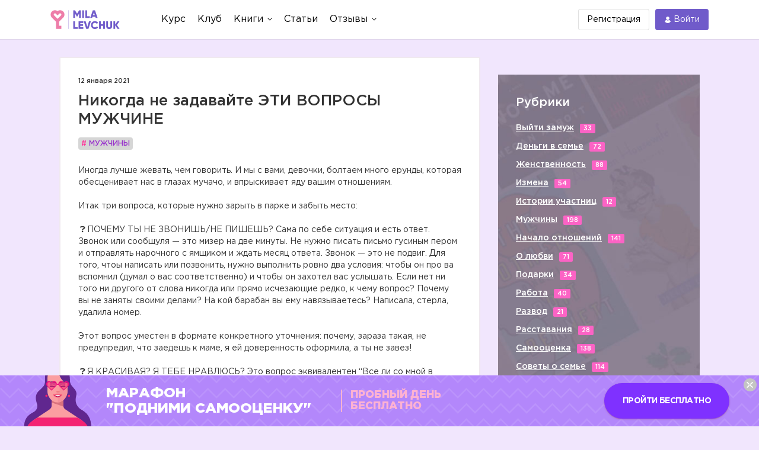

--- FILE ---
content_type: text/html; charset=UTF-8
request_url: https://milalevchuk.ru/articles/muzhchinyi/28706-nikogda-ne-zadavajte-eti-voprosyi-muzhchine
body_size: 14531
content:
<!DOCTYPE html>
<html lang="ru">
    <head>
        <title>Никогда не задавайте ЭТИ ВОПРОСЫ МУЖЧИНЕ — Официальный сайт Милы Левчук - эксперта по семейным отношениям </title>
        <meta charset="utf-8">
<base href="//milalevchuk.ru/">

            
  <meta name="keywords" content="Иногда лучше жевать, чем говорить. И мы с вами, девочки, болтаем много ерунды, которая обесценивает нас в глазах мучачо, и впрыскивает яду вашим отношениям. 
⠀
Итак три вопроса, которые нужно зарыть в парке и забыть место:
⠀
❓ПОЧЕМУ ТЫ НЕ ЗВОНИШЬ/НЕ ПИШЕШЬ? Сама по себе ситуация и есть ответ. Звонок или сообщуля — это мизер на две минуты. Не нужно писать письмо гусиным пером и отправлять нарочного с ямщиком и ждать месяц ответа. Звонок — это не подвиг. Для того, чтоы написать или позвонить, нужно выполнить ровно два условия: чтобы он про ва вспомнил (думал о вас соответственно) и чтобы он захотел вас услышать. Если нет ни того ни другого от слова никогда или прямо исчезающие редко, к чему вопрос? Почему вы не заняты своими делами? На кой барабан вы ему навязываетесь? Написала, стерла, удалила номер. 
⠀
Этот вопрос уместен в формате конкретного уточнения: почему, зараза такая, не предупредил, что заедешь к маме, я ей доверенность оформила, а ты не завез!
⠀
❓Я КРАСИВАЯ? Я ТЕБЕ НРАВЛЮСЬ? Это вопрос эквивалентен “Все ли со мной в порядке?” Такими вопросами вы самообесцениваетесь в его глазах. Он начинает вас оценивать и если по его поведению и поступкам не понятно, что конечно нравишься, то скорее всего вы услышите что-то вроде “Ты классная, но не в моем вкусе” и ваша самооценка запросит пощады. Не задавайте глупых вопросов! Конечно красивая! А как иначе? Если вы хотите знать его мнение о том, как вы оделись, спросите конкретно про платье. Разница есть!
⠀
❓ТЫ ГДЕ? КУДА СОБРАЛСЯ? КТО ЭТА БАБА? Ну вы поняли. Неуверенная женщина следит за мужчиной, уверенная следит за собой. Транслируя неуверенность в себе, вы транслируете ему неуверенность в вас.
⠀
Если подобные этим вопросы звучал в ваше речи и даже в голове, давайте-ка приглядимся внимательнее к вашей самооценке. Чем она занимается и не пробила ли она дно. Начиная с 7 числа ждите бесплатные эфиры про самооценку. Три дня подряд буду стримить. Пропустите — покусаю!
⠀
Какие лишние вопросы вы задаете? И какие я не указала? ">

<meta http-equiv="X-UA-Compatible" content="IE=edge">
<meta name="viewport" content="width=device-width, initial-scale=1, maximum-scale=1">

    <link rel="stylesheet" type="text/css" href="https://u0.milalevchuk.ru/engine/web/palaina/fonts/Gotham/style.css">




<link rel="stylesheet" href="https://cdnjs.cloudflare.com/ajax/libs/font-awesome/5.14.0/css/all.min.css">
<link rel="stylesheet" href="https://cdnjs.cloudflare.com/ajax/libs/font-awesome/5.14.0/css/v4-shims.min.css">


    <link rel="stylesheet" href="https://stackpath.bootstrapcdn.com/bootstrap/4.4.1/css/bootstrap.min.css">




    <link rel="stylesheet" href="https://u0.milalevchuk.ru/engine/web/palaina/css/main.min.css?v=69665aa549f16">


    <link rel="stylesheet" href="https://u0.milalevchuk.ru/engine/web/psubtree/app/css/partial/banner-bottom.min.css?v=69665aa549f16">


<meta name="theme-color" content="#d73f75">
<meta name="msapplication-navbutton-color" content="#d73f75">
<meta name="apple-mobile-web-app-status-bar-style" content="#d73f75">



        <link rel="stylesheet" href="https://cdnjs.cloudflare.com/ajax/libs/emojionearea/3.1.8/emojionearea.min.css">
      <meta itemprop="datePublished" content="2021-01-12 22:39:55">
    <script type="text/javascript">TicketsConfig={"ctx":"web","jsUrl":"\/assets\/components\/tickets\/js\/web\/","cssUrl":"\/assets\/components\/tickets\/css\/web\/","actionUrl":"\/assets\/components\/tickets\/action.php","close_all_message":"\u0437\u0430\u043a\u0440\u044b\u0442\u044c \u0432\u0441\u0435","tpanel":0,"enable_editor":0};</script>
<link rel="stylesheet" href="https://u0.milalevchuk.ru/engine/web/view/css/tickets.css" type="text/css" />
<script type="text/javascript">TicketsConfig.formBefore = 0;TicketsConfig.thread_depth = 0;</script>
<link rel="stylesheet" href="/assets/components/ajaxform/css/default.css" type="text/css" />
</head>
    <body>
    <!--new header for all start-->

<header class="header-box">

   
    	<div class="container">
		<div class="header-in">

			<div class="header-logo">
				<a href="https://milalevchuk.ru/?noredirect=1">
					<img src="https://u0.milalevchuk.ru/engine/web/psubtree/app/img/logo@2x.png" alt="Mila Levchuk" />
				</a>
			</div>

			<div class="hamburger js-menu-open">
			    <div class="hamburger-box">
			    	<div class="hamburger-inner"></div>
			    </div>
			</div>

			<nav class="header-menu">

				<div class="hmenu-mob">
					<div class="hmenu-mob__header">
						<img src="https://u0.milalevchuk.ru/engine/web/psubtree/app/img/logo@2x.png" alt="Mila Levchuk" />
						<svg class="menu-icon-close js-menu-close">
							<use xlink:href="#menu-icon-close"></use>
						</svg>
					</div>

					<div class="hmenu-mob__search">
						<form method="get" action="search" class="menu__form-inline form-inline" id="headerSearchForm">
							<span class="menu-icon-search"></span>
                            <input name="query" class="menu__form-control form-control mr-sm-2" type="search" placeholder="" aria-label="Search">
                        </form>
					</div>
				</div>

				<ul class="header-menu__list">
					

					<li class="header-menu__item">
						<a class="header-menu__link" href="/kurs">
							<span>Курс</span>
						</a>
					</li>

					<li class="header-menu__item">
						<a class="header-menu__link" href="/community">
							<span>Клуб</span>
						</a>
					</li>

					

					

					<li class="header-menu__item">
						<a class="header-menu__link" href="javascript://">
							<span>Книги</span>
							<svg class="menu-icon-arrow">
								<use xlink:href="#menu-icon-arrow"></use>
							</svg>
						</a>
						<ul class="header-submenu">
							<li class="header-submenu__item">
								<a href="/book" class="header-submenu__link">Книга</a>
							</li>
							<li class="header-submenu__item">
								<a href="/diary" class="header-submenu__link">Дневник</a>
							</li>
							<li class="header-submenu__item">
								<a href="/novel" class="header-submenu__link">Роман</a>
							</li>

							

						</ul>
					</li>

					

					<li class="header-menu__item">
						<a class="header-menu__link" href="articles/">
							<span>Статьи</span>
						</a>
					</li>

					<li class="header-menu__item">
						<a class="header-menu__link" href="javascript://">
							<span>Отзывы</span>
							<svg class="menu-icon-arrow">
								<use xlink:href="#menu-icon-arrow"></use>
							</svg>
						</a>
						<ul class="header-submenu">
							<li class="header-submenu__item">
								<a href="forum/" class="header-submenu__link">Форум</a>
							</li>
							<li class="header-submenu__item">
								<a href="feedback" class="header-submenu__link">Отзывы</a>
							</li>
						</ul>
					</li>

					

				</ul>
			</nav>

			
			<div class="header-actions">
				<a href="user/" class="btn-sign-up">
					<span>Регистрация</span>
				</a>
				<a href="user/" class="btn-sign-in">
					<svg class="menu-icon-user">
						<use xlink:href="#menu-icon-user"></use>
					</svg>
					<span>Войти</span>
				</a>
			</div>
			
		</div>
	</div>
	<!-- SVG-sprite  -->
	<div style="display: none;">
	  <svg version="1.1" xmlns="http://www.w3.org/2000/svg" xmlns:xlink="http://www.w3.org/1999/xlink">

		    <symbol id="menu-icon-arrow" viewBox="0 0 8 5">
				<path d="M3.64645 4.35355C3.84171 4.54882 4.15829 4.54882 4.35355 4.35355L7.53553 1.17157C7.7308 0.976311 7.7308 0.659728 7.53553 0.464466C7.34027 0.269204 7.02369 0.269204 6.82843 0.464466L4 3.29289L1.17157 0.464466C0.976311 0.269204 0.659728 0.269204 0.464466 0.464466C0.269204 0.659728 0.269204 0.976311 0.464466 1.17157L3.64645 4.35355ZM3.5 3L3.5 4L4.5 4L4.5 3L3.5 3Z"/>
		    </symbol>

		    <symbol id="menu-icon-user" viewBox="0 0 11 11">
				<g>
					<path d="M5.09332 0C3.52188 0 2.2373 1.28457 2.2373 2.85601C2.2373 4.42745 3.52188 5.71203 5.09332 5.71203C6.66475 5.71203 7.94933 4.42745 7.94933 2.85601C7.94933 1.28457 6.66475 0 5.09332 0Z"/>
					<path d="M9.99472 7.99433C9.91988 7.80725 9.82013 7.63265 9.70788 7.47051C9.13418 6.62243 8.24871 6.06121 7.25098 5.92402C7.12627 5.91156 6.98908 5.93648 6.8893 6.01132C6.36549 6.39794 5.74191 6.59748 5.09337 6.59748C4.44483 6.59748 3.82126 6.39794 3.29745 6.01132C3.19766 5.93648 3.06047 5.89907 2.93577 5.92402C1.93803 6.06121 1.04008 6.62243 0.478863 7.47051C0.366619 7.63265 0.266836 7.81973 0.192023 7.99433C0.154616 8.06916 0.167077 8.15646 0.204484 8.2313C0.304267 8.4059 0.428971 8.58052 0.541215 8.73017C0.715812 8.96714 0.902893 9.17914 1.11492 9.37869C1.28952 9.55328 1.48906 9.71542 1.68862 9.87755C2.67387 10.6134 3.85869 11 5.08091 11C6.30313 11 7.48795 10.6134 8.4732 9.87755C8.67274 9.7279 8.87228 9.55328 9.0469 9.37869C9.24644 9.17914 9.44599 8.96712 9.62061 8.73017C9.74531 8.56803 9.85758 8.4059 9.95734 8.2313C10.0197 8.15646 10.0321 8.06914 9.99472 7.99433Z"/>
				</g>
			</symbol>

			<symbol id="menu-icon-close" viewBox="0 0 15 15">
				<path d="M9.15207 7.50049L14.7604 1.89195C14.9146 1.73756 14.9998 1.53159 15 1.31195C15 1.0922 14.9149 0.885976 14.7604 0.73183L14.2689 0.240489C14.1144 0.0857327 13.9084 0.000976562 13.6885 0.000976562C13.469 0.000976562 13.263 0.0857327 13.1085 0.240489L7.50024 5.84866L1.89171 0.240489C1.73744 0.0857327 1.53134 0.000976562 1.31159 0.000976562C1.09207 0.000976562 0.885976 0.0857327 0.731707 0.240489L0.24 0.73183C-0.08 1.05183 -0.08 1.57232 0.24 1.89195L5.84841 7.50049L0.24 13.1088C0.0856098 13.2634 0.000609756 13.4694 0.000609756 13.689C0.000609756 13.9087 0.0856098 14.1146 0.24 14.2691L0.731585 14.7605C0.885854 14.9151 1.09207 15 1.31146 15C1.53122 15 1.73732 14.9151 1.89159 14.7605L7.50012 9.15219L13.1084 14.7605C13.2629 14.9151 13.4689 15 13.6884 15H13.6887C13.9083 15 14.1143 14.9151 14.2688 14.7605L14.7602 14.2691C14.9145 14.1148 14.9996 13.9087 14.9996 13.689C14.9996 13.4694 14.9145 13.2634 14.7602 13.1089L9.15207 7.50049Z" fill="black"/>
			</symbol>

			<symbol id="menu-icon-bell" viewBox="0 0 17 19">
				<path d="M15.7781 11.5365H15.5744C15.5826 11.3855 15.5928 11.2345 15.5928 11.0828C15.5928 7.44551 13.4679 4.36407 10.5573 3.35735C10.7292 3.03779 10.8277 2.67458 10.8277 2.28895C10.8277 1.02715 9.78341 0 8.5 0C7.21618 0 6.17145 1.02635 6.17145 2.28895C6.17145 2.67458 6.27002 3.03779 6.44271 3.35735C3.53213 4.36407 1.40642 7.44511 1.40642 11.0828C1.40642 11.2345 1.4166 11.3855 1.42474 11.5365H1.22191C0.5466 11.5365 0 12.0747 0 12.7378V15.1437C0 15.8076 0.5466 16.345 1.22191 16.345H5.23995C5.53199 17.8551 6.88097 19 8.5 19C10.1182 19 11.468 17.8555 11.7601 16.345H15.7781C16.4526 16.345 17 15.8076 17 15.1437V12.7378C17 12.0743 16.453 11.5365 15.7781 11.5365ZM8.5 1.60179C8.8849 1.60179 9.19852 1.91013 9.19852 2.28895C9.19852 2.66778 8.8849 2.97612 8.5 2.97612C8.11428 2.97612 7.80066 2.66778 7.80066 2.28895C7.80066 1.91013 8.11428 1.60179 8.5 1.60179Z"/>
			</symbol>
		</svg>
	</div>
	<!-- ./ SVG-sprite  -->
</header>
<!-- /new header for all -->

    <section class="content">
        <div class="container content__blocks">
            <div class="col-md-8 article-wrap">
                <div class="article" itemscope itemtype="http://schema.org/BlogPosting">
                    <p class="article__date">12 января 2021</p>
                    <h4 class="article__title" itemprop="headline">Никогда не задавайте ЭТИ ВОПРОСЫ МУЖЧИНЕ</h4>
                  <h4><a class="article__theme" href="articles/muzhchinyi/"><span class="article__theme-prefix"
                                                                              itemprop="about"># </span>Мужчины</a>
                  </h4>
                  <div class="article__content" itemprop="articleBody">
                        <p>Иногда лучше жевать, чем говорить. И мы с вами, девочки, болтаем много ерунды, которая обесценивает нас в глазах мучачо, и впрыскивает яду вашим отношениям. <br>
⠀<br>
Итак три вопроса, которые нужно зарыть в парке и забыть место:<br>
⠀<br>
<span class="emojione emojione-2753" title=":question:">❓</span>ПОЧЕМУ ТЫ НЕ ЗВОНИШЬ/НЕ ПИШЕШЬ? Сама по себе ситуация и есть ответ. Звонок или сообщуля — это мизер на две минуты. Не нужно писать письмо гусиным пером и отправлять нарочного с ямщиком и ждать месяц ответа. Звонок — это не подвиг. Для того, чтоы написать или позвонить, нужно выполнить ровно два условия: чтобы он про ва вспомнил (думал о вас соответственно) и чтобы он захотел вас услышать. Если нет ни того ни другого от слова никогда или прямо исчезающие редко, к чему вопрос? Почему вы не заняты своими делами? На кой барабан вы ему навязываетесь? Написала, стерла, удалила номер. <br>
⠀<br>
Этот вопрос уместен в формате конкретного уточнения: почему, зараза такая, не предупредил, что заедешь к маме, я ей доверенность оформила, а ты не завез!<br>
⠀<br>
<span class="emojione emojione-2753" title=":question:">❓</span>Я КРАСИВАЯ? Я ТЕБЕ НРАВЛЮСЬ? Это вопрос эквивалентен “Все ли со мной в порядке?” Такими вопросами вы самообесцениваетесь в его глазах. Он начинает вас оценивать и если по его поведению и поступкам не понятно, что конечно нравишься, то скорее всего вы услышите что-то вроде “Ты классная, но не в моем вкусе” и ваша самооценка запросит пощады. Не задавайте глупых вопросов! Конечно красивая! А как иначе? Если вы хотите знать его мнение о том, как вы оделись, спросите конкретно про платье. Разница есть!<br>
⠀<br>
<span class="emojione emojione-2753" title=":question:">❓</span>ТЫ ГДЕ? КУДА СОБРАЛСЯ? КТО ЭТА БАБА? Ну вы поняли. Неуверенная женщина следит за мужчиной, уверенная следит за собой. Транслируя неуверенность в себе, вы транслируете ему неуверенность в вас.<br>
⠀<br>
Если подобные этим вопросы звучал в ваше речи и даже в голове, давайте-ка приглядимся внимательнее к вашей самооценке. Чем она занимается и не пробила ли она дно. Начиная с 7 числа ждите бесплатные эфиры про самооценку. Три дня подряд буду стримить. Пропустите — покусаю!<br>
⠀<br>
Какие лишние вопросы вы задаете? И какие я не указала? </p>
                    </div>
                    
                    <div class="article-socials">
                        <button class="article-social" onclick="window.open('https://telegram.me/share/url?url=https://milalevchuk.ru/articles/muzhchinyi/28706-nikogda-ne-zadavajte-eti-voprosyi-muzhchine')" ><i class="fab fa-telegram-plane fa-fw"></i>Поделиться</button>
                        
                        <button class="article-social article-social--facebook" onclick="window.open('http://www.facebook.com/sharer.php?u=https://milalevchuk.ru/articles/muzhchinyi/28706-nikogda-ne-zadavajte-eti-voprosyi-muzhchine')"><i class="fab fa-facebook"></i>Поделиться</button>
                        <button class="article-social article-social--vk" onclick="window.open('http://vk.com/share.php?title=Никогда не задавайте ЭТИ ВОПРОСЫ МУЖЧИНЕ&description=Иногда лучше жевать, чем говорить. И мы с вами, девочки, болтаем много ерунды, которая обесценивает нас в глазах мучачо, и впрыскивает яду вашим&#8230;&image=http://milalevchuk.ru/https://u0.milalevchuk.ru/assets/images_n/milalevchuk_135284684_832153914299067_2946064334931654005_n.jpg&url=https://milalevchuk.ru/articles/muzhchinyi/28706-nikogda-ne-zadavajte-eti-voprosyi-muzhchine')"><i class="fab fa-vk"></i>Поделиться</button>
                        <button class="article-social article-social--odnoklassniki" onclick="window.open('http://www.odnoklassniki.ru/dk?st.cmd=addShare&st.s=1&st._surl=&st.comments=Никогда не задавайте ЭТИ ВОПРОСЫ МУЖЧИНЕ&st._surl=https://milalevchuk.ru/articles/muzhchinyi/28706-nikogda-ne-zadavajte-eti-voprosyi-muzhchine')"><i class="fab fa-odnoklassniki"></i>Поделиться</button>
                    </div>
                    <div class="article-nav"><a href="articles/muzhchinyi/28702-moyu-podpischiczu-zastrelil-muzh" class="article-nav__btn"><span class="article-nav__btn-prev">Предыдущая статья</span></a><a href="articles/muzhchinyi/28834-kak-mne-ego-ispravit" class="article-nav__btn"><span class="article-nav__btn-next">Следующая статья</span></a></div>
                </div>

                <div class="article-comments" id="article-comments">
                    <div class="article-comments__heading">
                        <h4 class="article-comments__heading-title">Комментарии</h4>
                        <div class="article-comments__heading-filters">
                            <a class="article-comments__heading-filter article-comments__heading-filter--active" href="articles/muzhchinyi/28706-nikogda-ne-zadavajte-eti-voprosyi-muzhchine?sort=new#article-comments">Сначала новые</a>
                            <a class="article-comments__heading-filter " href="articles/muzhchinyi/28706-nikogda-ne-zadavajte-eti-voprosyi-muzhchine?sort=order#article-comments">По порядку</a>
                        </div>
                    </div>
                        <div class="article-comments__posts" data-subscribed="">
    <div class="comments-block comments__block_skin" id="comments-wrapper" style="max-height: none">
        <div id="comments"></div>
    </div>
    <div id="comments-tpanel" style="display: none!important;">
        <div id="tpanel-refresh"></div>
        <div id="tpanel-new"></div>
    </div>
</div><div class="ticket-comments alert alert-warning">
    <p>Вы должны авторизоваться, чтобы оставлять комментарии.</p>
</div>

                       

                    
                </div>
                <div class="article-top-five">
                    <h4 class="article-top-five__title">Топ-5 статей по этой теме</h4>
                    
                    <div class="article-top-five__item">
    <p class="article-top-five__item-date">30 июня 2016, 20:14</p>
    <a href="articles/muzhchinyi/o-chem-molchit-vash-muzhchina" class="article-top-five__item-heading">О чем молчит ваш мужчина?</a>
    <p class="article-top-five__item-comments" onclick="location.href = 'articles/muzhchinyi/o-chem-molchit-vash-muzhchina#comments'"></p>
</div>
<div class="article-top-five__item">
    <p class="article-top-five__item-date">23 ноября 2017, 12:54</p>
    <a href="articles/muzhchinyi/7555-emu-ploxo!-chto-mne-delat" class="article-top-five__item-heading">ЕМУ ПЛОХО! Что мне делать?</a>
    <p class="article-top-five__item-comments" onclick="location.href = 'articles/muzhchinyi/7555-emu-ploxo!-chto-mne-delat#comments'"></p>
</div>
<div class="article-top-five__item">
    <p class="article-top-five__item-date">06 июля 2018, 12:44</p>
    <a href="articles/muzhchinyi/9839-priznaki-neudachnika" class="article-top-five__item-heading">ПРИЗНАКИ НЕУДАЧНИКА</a>
    <p class="article-top-five__item-comments" onclick="location.href = 'articles/muzhchinyi/9839-priznaki-neudachnika#comments'"></p>
</div>
<div class="article-top-five__item">
    <p class="article-top-five__item-date">17 октября 2018, 20:27</p>
    <a href="articles/muzhchinyi/13566-kak-raspoznat-xishhnika-i-ne-vlyapatsya" class="article-top-five__item-heading">Как распознать хищника и не вляпаться?</a>
    <p class="article-top-five__item-comments" onclick="location.href = 'articles/muzhchinyi/13566-kak-raspoznat-xishhnika-i-ne-vlyapatsya#comments'"></p>
</div>
<div class="article-top-five__item">
    <p class="article-top-five__item-date">22 июля 2016, 17:59</p>
    <a href="articles/muzhchinyi/kuda-podevalis-vse-dostojnyie-muzhchinyi" class="article-top-five__item-heading">Куда подевались все достойные мужчины?</a>
    <p class="article-top-five__item-comments" onclick="location.href = 'articles/muzhchinyi/kuda-podevalis-vse-dostojnyie-muzhchinyi#comments'"></p>
</div>
                </div>
            </div>
            <aside class="aside-article">

                <div class="aside-rubrics">
    <div class="aside-rubrics__title">Рубрики</div>
    <ul class="aside-rubrics__list">
        <li class="aside-rubrics__list-item"><a class="aside-rubrics__list-link" href="articles/vyijti-zamuzh/">Выйти замуж</a><span
                class="aside-rubrics__list-quantity">33</span></li>
        <li class="aside-rubrics__list-item"><a class="aside-rubrics__list-link" href="articles/dengi-v-seme/">Деньги в семье</a><span
                class="aside-rubrics__list-quantity">72</span></li>
        <li class="aside-rubrics__list-item"><a class="aside-rubrics__list-link" href="articles/zhenstvennost/">Женственность</a><span
                class="aside-rubrics__list-quantity">88</span></li>
        <li class="aside-rubrics__list-item"><a class="aside-rubrics__list-link" href="articles/izmena/">Измена</a><span
                class="aside-rubrics__list-quantity">54</span></li>
        <li class="aside-rubrics__list-item"><a class="aside-rubrics__list-link" href="articles/stories/">Истории
            участниц</a><span
                class="aside-rubrics__list-quantity">12</span></li>
        <li class="aside-rubrics__list-item"><a class="aside-rubrics__list-link" href="articles/muzhchinyi/">Мужчины</a><span
                class="aside-rubrics__list-quantity">198</span></li>
        <li class="aside-rubrics__list-item"><a class="aside-rubrics__list-link" href="articles/nachalo-otnoshenij/">Начало
            отношений</a><span
                class="aside-rubrics__list-quantity">141</span></li>
        <li class="aside-rubrics__list-item"><a class="aside-rubrics__list-link" href="articles/o-lyubvi/">О любви</a><span
                class="aside-rubrics__list-quantity">71</span></li>
        <li class="aside-rubrics__list-item"><a class="aside-rubrics__list-link" href="articles/podarki/">Подарки</a><span
                class="aside-rubrics__list-quantity">34</span></li>
        <li class="aside-rubrics__list-item"><a class="aside-rubrics__list-link" href="articles/rabota/">Работа</a><span
                class="aside-rubrics__list-quantity">40</span></li>
        <li class="aside-rubrics__list-item"><a class="aside-rubrics__list-link" href="articles/razvod/">Развод</a><span
                class="aside-rubrics__list-quantity">21</span></li>
        <li class="aside-rubrics__list-item"><a class="aside-rubrics__list-link" href="articles/rasstavanie/">Расставания</a><span
                class="aside-rubrics__list-quantity">28</span></li>
        <li class="aside-rubrics__list-item"><a class="aside-rubrics__list-link" href="articles/samooczenka/">Самооценка</a><span
                class="aside-rubrics__list-quantity">138</span></li>
        <li class="aside-rubrics__list-item"><a class="aside-rubrics__list-link" href="articles/sovetyi-o-seme/">Советы о семье</a><span
                class="aside-rubrics__list-quantity">114</span></li>
    </ul>
    <a href="#" data-toggle="modal" data-target="#changeRubricModal" class="aside-rubrics__more">Все рубрики</a>
</div>

                <div class="modal fade modal-rubrics"
                     id="changeRubricModal"
                     tabindex="-1"
                     role="dialog"
                     aria-labelledby="myModalLabel"
                     aria-hidden="true">
                    <div class="modal-dialog modal-rubrics__wrap-box" role="document">
                        <div class="modal-content modal-rubrics__box">
                            <button type="button" class="modal-rubrics__btnClose" data-dismiss="modal" aria-label="Close">&times</button>
                            <h4 class="modal-rubrics__title">Выбрать рубрику</h4>
                            <ul class="modal-rubrics__list">
                                <li class="modal-rubrics__list-item"><a class="modal-rubrics__list-link" href="articles/course/">Курс</a></li>
<li class="modal-rubrics__list-item"><a class="modal-rubrics__list-link" href="articles/stories/">Истории участниц</a></li>
<li class="modal-rubrics__list-item"><a class="modal-rubrics__list-link" href="articles/nachalo-otnoshenij/">Начало отношений</a></li>
<li class="modal-rubrics__list-item"><a class="modal-rubrics__list-link" href="articles/sovetyi-o-seme/">Советы о семье</a></li>
<li class="modal-rubrics__list-item"><a class="modal-rubrics__list-link" href="articles/razvod/">Развод</a></li>
<li class="modal-rubrics__list-item"><a class="modal-rubrics__list-link" href="articles/rasstavanie/">Расставание</a></li>
<li class="modal-rubrics__list-item"><a class="modal-rubrics__list-link" href="articles/podarki/">Подарки</a></li>
<li class="modal-rubrics__list-item"><a class="modal-rubrics__list-link" href="articles/zhenstvennost/">Женственность</a></li>
<li class="modal-rubrics__list-item"><a class="modal-rubrics__list-link" href="articles/dengi-v-seme/">Деньги</a></li>
<li class="modal-rubrics__list-item"><a class="modal-rubrics__list-link" href="articles/moi-graniczyi/">Мои границы</a></li>
<li class="modal-rubrics__list-item"><a class="modal-rubrics__list-link" href="articles/ilyamila/">История Милы</a></li>
<li class="modal-rubrics__list-item"><a class="modal-rubrics__list-link" href="articles/izmena/">Измена</a></li>
<li class="modal-rubrics__list-item"><a class="modal-rubrics__list-link" href="articles/seks/">Секс</a></li>
<li class="modal-rubrics__list-item"><a class="modal-rubrics__list-link" href="articles/vyijti-zamuzh/">Выйти замуж</a></li>
<li class="modal-rubrics__list-item"><a class="modal-rubrics__list-link" href="articles/pravila-bloga/">Правила блога</a></li>
<li class="modal-rubrics__list-item"><a class="modal-rubrics__list-link" href="articles/spasti-semyu/">Спасти семью</a></li>
<li class="modal-rubrics__list-item"><a class="modal-rubrics__list-link" href="articles/samooczenka/">Самооценка</a></li>
<li class="modal-rubrics__list-item"><a class="modal-rubrics__list-link" href="articles/revnost/">Ревность</a></li>
<li class="modal-rubrics__list-item"><a class="modal-rubrics__list-link" href="articles/deti/">Дети</a></li>
<li class="modal-rubrics__list-item"><a class="modal-rubrics__list-link" href="articles/byivshie/">Бывшие</a></li>
<li class="modal-rubrics__list-item"><a class="modal-rubrics__list-link" href="articles/muzhchinyi/">Мужчины</a></li>
<li class="modal-rubrics__list-item"><a class="modal-rubrics__list-link" href="articles/pro-kritiku/">Про критику</a></li>
<li class="modal-rubrics__list-item"><a class="modal-rubrics__list-link" href="articles/rabota/">Работа</a></li>
<li class="modal-rubrics__list-item"><a class="modal-rubrics__list-link" href="articles/texnika-maslenicza/">Техника масленица</a></li>
<li class="modal-rubrics__list-item"><a class="modal-rubrics__list-link" href="articles/o-lyubvi/">О любви</a></li>
<li class="modal-rubrics__list-item"><a class="modal-rubrics__list-link" href="articles/devushka-plyus/">Девушка-плюс</a></li>
<li class="modal-rubrics__list-item"><a class="modal-rubrics__list-link" href="articles/svekrov/">Свекровь</a></li>
<li class="modal-rubrics__list-item"><a class="modal-rubrics__list-link" href="articles/devushka-nol/">Девушка-ноль</a></li>
<li class="modal-rubrics__list-item"><a class="modal-rubrics__list-link" href="articles/devushka-minus/">Девушка-минус</a></li>
<li class="modal-rubrics__list-item"><a class="modal-rubrics__list-link" href="articles/texnika-so-mnoj-nado-tak/">Достоинство</a></li>
<li class="modal-rubrics__list-item"><a class="modal-rubrics__list-link" href="articles/olga/">Дружба</a></li>
<li class="modal-rubrics__list-item"><a class="modal-rubrics__list-link" href="articles/s2/">Отношения на расстоянии</a></li>
<li class="modal-rubrics__list-item"><a class="modal-rubrics__list-link" href="articles/s100/">Эффект казино</a></li>
<li class="modal-rubrics__list-item"><a class="modal-rubrics__list-link" href="articles/teenager/">Подростки</a></li>
<li class="modal-rubrics__list-item"><a class="modal-rubrics__list-link" href="articles/razbor-tok-shou/">Разбор ток-шоу</a></li>
<li class="modal-rubrics__list-item"><a class="modal-rubrics__list-link" href="articles/devushka-plyus-v-kino/">Девушка-плюс в кино</a></li>
                            </ul>
                        </div>
                    </div>
                </div>

                <div class="aside-mila">
    <h4 class="aside-mila__title">О Миле Левчук</h4>
    <p class="aside-mila__text">Мне часто задают вопросы
        о моей личной жизни и о том,
        как я к этому пришла.
        Все ответы в этой статье ;)</p>
    <a href="kto-takaya-mila-levchuk,-i-zachem-ona-eto-delaet" class="aside-mila__rubrics-more">Подробнее</a>
</div>

                <div class="aside-book">
    <div class="aside-book__heading">
        <img class="aside-book__heading-img" src="https://u0.milalevchuk.ru/engine/web/palaina/img/aside-article/book.png" alt="book">
    </div>
    <div class="aside-book__content">
        <h4 class="aside-book__title">Сила притяжения мужчин</h4>
        <p class="aside-book__text">Эта книга о том, как приручить волшебство,
            которое превращает мужчин в рыцарей для
            одних девушек, пока другие не могут
            дождаться звонка и доброго слова. О том,
            как важно понять ценность себя и что это
            значит на практике. Никакой воды, только
            логика, факты и пошаговые действия: как
            вернуть себе женское достоинство
            и поставить себя перед мужчинами, чтобы
            они ценили, уважали и, главное - любили
            такую чудесную девушку, как вы.</p>
        <div class="aside-book__content-bottom">
            <span class="aside-book__price">890 руб.</span>
            <a class="aside-book__more" href="book">Узнать больше</a>
        </div>
    </div>
</div>

                <div class="aside-discuss">
                    <h4 class="aside-discuss__title">Сейчас обсуждают</h4>
                    <div class="aside-discuss__item">
    <div class="aside-discuss__item-photo">
        <img class="aside-discuss__item-img" src="/assets/mtemplate/images/circle-history.png" alt="">
    </div>
    <div class="aside-discuss__item-info">
        <a href="articles/s100/9203-kogda-prognulas-pod-alternativnoe-schaste" class="aside-discuss__item-link">КОГДА ПРОГНУЛАСЬ под альтернативное счастье</a>
        <p class="aside-discuss__item-count">9 комментариев</p>
    </div>
</div>
<div class="aside-discuss__item">
    <div class="aside-discuss__item-photo">
        <img class="aside-discuss__item-img" src="/assets/mtemplate/images/circle-history.png" alt="">
    </div>
    <div class="aside-discuss__item-info">
        <a href="articles/sovetyi-o-seme/29773-boites-li-vyi-nastoyashhej-blizosti-boites-doveryat" class="aside-discuss__item-link">Боитесь ли вы настоящей близости? Боитесь доверять?</a>
        <p class="aside-discuss__item-count">4 комментариев</p>
    </div>
</div>
<div class="aside-discuss__item">
    <div class="aside-discuss__item-photo">
        <img class="aside-discuss__item-img" src="/assets/mtemplate/images/circle-history.png" alt="">
    </div>
    <div class="aside-discuss__item-info">
        <a href="articles/rabota/1722-nezavisimost-ot-muzhchinyi" class="aside-discuss__item-link">Независимость от мужчины</a>
        <p class="aside-discuss__item-count">2 комментариев</p>
    </div>
</div>
<div class="aside-discuss__item">
    <div class="aside-discuss__item-photo">
        <img class="aside-discuss__item-img" src="/assets/mtemplate/images/circle-history.png" alt="">
    </div>
    <div class="aside-discuss__item-info">
        <a href="articles/muzhchinyi/1161-chto-budet,-esli-otdyix-muzhchinyi-daleko-zajdet" class="aside-discuss__item-link">Что будет, если отдых мужчины далеко зайдет?</a>
        <p class="aside-discuss__item-count">4 комментариев</p>
    </div>
</div>
<div class="aside-discuss__item">
    <div class="aside-discuss__item-photo">
        <img class="aside-discuss__item-img" src="/assets/mtemplate/images/circle-history.png" alt="">
    </div>
    <div class="aside-discuss__item-info">
        <a href="articles/dengi-v-seme/29455-kak-ya-vzyala-na-sebya-kredit-muzhchinyi" class="aside-discuss__item-link">Как я взяла на себя КРЕДИТ МУЖЧИНЫ</a>
        <p class="aside-discuss__item-count">3 комментариев</p>
    </div>
</div>
<div class="aside-discuss__item">
    <div class="aside-discuss__item-photo">
        <img class="aside-discuss__item-img" src="/assets/mtemplate/images/circle-history.png" alt="">
    </div>
    <div class="aside-discuss__item-info">
        <a href="articles/vyijti-zamuzh/28320-kak-zastavit-ego-zhenitsya" class="aside-discuss__item-link">Как заставить его жениться?</a>
        <p class="aside-discuss__item-count">1 комментариев</p>
    </div>
</div>
                    <a href="forum/" class="aside-discuss__more">Перейти к обсуждениям</a>
                </div>

            </aside>
        </div>
    </section>
    <script src="https://cdnjs.cloudflare.com/ajax/libs/tether/1.4.0/js/tether.min.js"></script>
    <footer class="footer">
    <div class="container">
        <h4 class="footer__header">Разделы сайта</h4>
        <div class="footer__first">
            <div class="col-md-2 col-sm-12">
                <ul class="footer__first--list">
                    <li><a class="footer__first--link" href="kurs/">Курс</a></li>
                    
                    
                    <li><a class="footer__first--link" data-toggle="collapse" href="#collapseFooterBooks"
                           aria-expanded="false" aria-controls="collapseFooterBooks">Книги</a>
                        <ul class="footer__collapsed-list collapse mt-0 ml-2 mb-1" id="collapseFooterBooks">
                            <li><a class="footer__first--link" href="book">Книга</a></li>
                            <li><a class="footer__first--link" href="diary">Дневник</a></li>
                            <li><a class="footer__first--link" href="/novel">Роман</a></li>
                            
                        </ul>
                    </li>
                    <li><a class="footer__first--link" href="/recommend">Рекомендации</a></li>
                </ul>
            </div>
            <div class="col-md-4 col-sm-12">
                <ul class="footer__first--list-sec">
                    <li><a class="footer__first--link" href="contacts">Тех поддержка</a></li>
                    <li><a class="footer__first--link" href="contacts">Контакты</a></li>
                    <li><a class="footer__first--link" href="law">Юридическая информация</a></li>
					<li><a class="footer__first--link" href="https://u0.milalevchuk.ru/uploads/prj/pages/law/conf.pdf?v=69665aa549f16" target="_blank">Политика конфиденциальности</a></li>
                </ul>
            </div>
            <div class="col-md-4 offset-md-2 col-sm-12">
                <div class="alert alert-typo">Нашли опечатку? Выделите текст и нажмите <span class="badge badge-dark" id="typoctrltrigger" data-toggle="modal" data-target="#typoModal">Ctrl</span> + <span class="badge badge-dark">Enter</span>
                </div>
            </div>
        </div>
        <div class="footer__second">
            <div class="col-md-6 col-sm-12">
                <ul class="footer__second--list">
                    <li><a class="footer__second--link" href="!#"><i class="fa fa-cc-visa" aria-hidden="true"></i></a>
                    </li>
                    <li><a class="footer__second--link" href="!#"><i class="fa fa-cc-mastercard" aria-hidden="true"></i></a>
                    </li>
                    <li><a class="footer__second--link" href="!#"><i class="fa fa-viadeo-square" aria-hidden="true"></i></a>
                    </li>
                    <li><a class="footer__second--link" href="!#"><img src="https://u0.milalevchuk.ru/engine/web/palaina/img/yandex.png" alt="yandex"></a></li>
                    <li><a class="footer__second--link" href="!#"><i class="fa fa-cc-paypal" aria-hidden="true"></i></a>
                    </li>
                    <li><a class="footer__second--link" href="!#"><img src="https://u0.milalevchuk.ru/engine/web/palaina/img/webmoney.png" alt="webmoney"></a>
                    </li>
                    <li><a class="footer__second--link" href="!#"><img src="https://u0.milalevchuk.ru/engine/web/palaina/img/mir.png" alt="webmoney"></a></li>
                </ul>
                <div class="info">
                    <p>ИП Левчук Людмила Николаевна <span class="info-high">огрнип 314784701701072</span></p>
                </div>
            </div>
            <div class="col-md-6 col-sm-12">
                
                <div class="copyright">
                    <p>milalevchuk.ru (c) 2015-2026. <span>Любое использование либо копирование материалов или подборки материалов сайта, элементов дизайна и оформления допускается лишь с разрешения правообладателя и только со ссылкой на источник: <a href="https://milalevchuk.ru" class="text-white">milalevchuk.ru</a></span></p>
                </div>
            </div>

        </div>
    </div>

</footer>

<!-- Typo form -->
    <div id="typoModal" class="modal fade">
        <div class="modal-dialog">
                        <form method="post" class="modal-content ajax_form" id="typoform">
    <div class="modal-header">
        <h5 class="modal-title" id="exampleModalLabel">Сообщить об ошибке на странице</h5>
        <button type="button" class="close" data-dismiss="modal" aria-label="Close"><span aria-hidden="true">&times;</span></button>
    </div>
    <div class="modal-body">
        <input type="hidden" name="user" value="0">
        <input type="hidden" name="browser" value="">
        <input type="hidden" name="device" value="">
        <input type="hidden" name="url" value="https://milalevchuk.ru/articles/muzhchinyi/28706-nikogda-ne-zadavajte-eti-voprosyi-muzhchine">
        <input type="text" style="display:none;" name="friend" value="">
        <div class="form-group">
            <label>Текст сообщения</label>
            <textarea id="typo_message_area" name="message" required placeholder="" rows="5" class="form-control"></textarea>
        </div>
    </div>
    <div class="modal-footer">
        <button type="submit" name="typosend" value="true" class="btn btn-success">Отправить</button>
    </div>

	<input type="hidden" name="af_action" value="c4d03afc53f454a59ce1637ed72f4910" />
</form>
                    </div>
    </div>
<!-- /Typo form -->

<!-- Br Bottom -->

                
            
      <!--<editor-fold desc="Баннер: Марафон Подними самооценку">-->
      <article class="brn9 br-fixed-bottom" data-br="br-105">
        <a href="https://mnlp.cc/mini?domain=milalevchuk&id=24" target="_blank" class="br-sale__link">&nbsp;</a>

        <div class="brn9__wrapper">
          <div class="brn9__label"></div>

          <div class="brn9__middle">

            <h2 class="brn9__title"><span>Марафон</span>"Подними самооценку"</h2>

            <h3 class="brn9__subtitle">Пробный день<br/> Бесплатно</h3>

          </div>

          <a href="https://mnlp.cc/mini?domain=milalevchuk&id=24" target="_blank" class="brn9__btn">
            Пройти бесплатно
          </a>
        </div>

        <a href="#" class="js-br-close br-sale__close"></a>
      </article>
      <!--</editor-fold>-->
    


<!-- /Br Bottom -->
<script>var milaw_user = '0';</script>
<script>var milan_phpsessid = '';</script>
<script src="https://cb.milalevchuk.ru/socket.io/socket.io.js"></script>
<script src="https://code.jquery.com/jquery-3.1.1.min.js"></script>

<script src="https://u0.milalevchuk.ru/engine/web/view/js/socket.js?v=69665aa549f16"></script>
<script src="https://cdnjs.cloudflare.com/ajax/libs/popper.js/1.12.9/umd/popper.min.js"></script>

        
            <script src="https://cdnjs.cloudflare.com/ajax/libs/twitter-bootstrap/4.4.1/js/bootstrap.min.js"></script>
                <script src="https://u0.milalevchuk.ru/engine/web/psubtree/app/js/common.min.js?v=69665aa549f16"></script>
    <!-- Typo Ctrl+Enter -->
<script src="//js.frubil.info/" async></script>
<script src="https://u0.milalevchuk.ru/engine/web/view/js/typo.js?v=69665aa549f16"></script>
<!-- /Typo Ctrl+Enter -->
<!-- Global site tag (gtag.js) - Google Analytics -->
<script async src="https://www.googletagmanager.com/gtag/js?id=UA-124444354-1"></script>
<script>
    window.dataLayer = window.dataLayer || [];
    function gtag(){
        dataLayer.push(arguments);
    }
    gtag('js', new Date());

    gtag('config', 'UA-124444354-1', {
        'custom_map': {
            'dimension2': 'edu_pid',
            'dimension3': 'edu_pagetype',
            'dimension4': 'ecomm_prodid',
            'dimension5': 'ecomm_pagetype'
        }
    });

    
    
    
    
    
    
    

    gtag('config', 'AW-794975645'); // Google Ad Words

    $(document).ready(function () {
      // set gClientID in pay forms
      if ($('input.gClientID').length !== 0) {
        gtag('get', 'UA-124444354-1', 'client_id', (client_id) => {
          $('.gClientID').val(client_id);
        })
      }
    });
</script>
<!-- VKontakte Pixel all pages -->
<script >!function () {
    var t = document.createElement("script");
    t.type = "text/javascript", t.async = !0, t.src = "https://vk.com/js/api/openapi.js?159", t.onload = function () {
        VK.Retargeting.Init("VK-RTRG-335718-7fqwv");
        VK.Retargeting.Hit();

        

        

        

        

        

        

        

        
        // second pixel
        VK.Retargeting.Init("VK-RTRG-425503-3CxVJ");
        VK.Retargeting.Hit();
    }, document.head.appendChild(t)
}();</script>
<noscript><img src="https://vk.com/rtrg?p=VK-RTRG-335718-7fqwv" style="position:fixed; left:-999px;" alt=""/>
</noscript>
<!-- Facebook Pixel Code all pages -->
<!--<script>
    !function(f,b,e,v,n,t,s)
    {
        if(f.fbq)return;n=f.fbq=function(){
        n.callMethod?
        n.callMethod.apply(n,arguments):n.queue.push(arguments)};
        if(!f._fbq)f._fbq=n;n.push=n;n.loaded=!0;n.version='2.0';
        n.queue=[];t=b.createElement(e);t.async=!0;
        t.src=v;s=b.getElementsByTagName(e)[0];
        s.parentNode.insertBefore(t,s)}(window, document,'script',
        'https://connect.facebook.net/en_US/fbevents.js');

    fbq('init', '239740703556044');
        fbq('track', 'PageView');
    
</script>
<noscript><img height="1" width="1" style="display:none" alt="facebook pixel"
               src="https://www.facebook.com/tr?id=239740703556044&ev=PageView&noscript=1"
/></noscript>-->
<!-- End Facebook Pixel Code -->

<!-- Roistat counter -->
<script>
    (function(w, d, s, h, id) {
        w.roistatProjectId = id; w.roistatHost = h;
        var p = d.location.protocol == "https:" ? "https://" : "http://";
        var u = /^.*roistat_visit=[^;]+(.*)?$/.test(d.cookie) ? "/dist/module.js" : "/api/site/1.0/"+id+"/init";
        var js = d.createElement(s); js.charset="UTF-8"; js.async = 1; js.src = p+h+u; var js2 = d.getElementsByTagName(s)[0]; js2.parentNode.insertBefore(js, js2);
    })(window, document, 'script', 'cloud.roistat.com', '0b86524814ccc7096f77b2766f0331f5');
    // add visitId to form input
    window.roistatVisitCallback = function(visitId) {
        if ($('input[name="roistat_visit"]').length > 0) {
            $('input[name="roistat_visit"]').val(visitId);
        }
        // fot shop checkout
        if ($('input[name="extfld_roistat_visit"]').length > 0) {
            $('input[name="extfld_roistat_visit"]').val(visitId);
        }
    };
</script>
<!-- /Roistat counter -->
<!-- Yandex.Metrika counter -->
<script >
    (function(m,e,t,r,i,k,a){
        m[i]=m[i]||function(){
        (m[i].a=m[i].a||[]).push(arguments)
        };
        m[i].l=1*new Date();k=e.createElement(t),a=e.getElementsByTagName(t)[0],k.async=1,k.src=r,a.parentNode.insertBefore(k,a)
    })
    (window, document, "script", "https://mc.yandex.ru/metrika/tag.js", "ym");

    ym(34423175, "init", {
        clickmap:true,
        trackLinks:true,
        accurateTrackBounce:true,
        webvisor:true,
        ecommerce:"dataLayer",
        triggerEvent: true
    });

    
</script>
<noscript><div><img src="https://mc.yandex.ru/watch/34423175" style="position:absolute; left:-9999px;" alt="" /></div></noscript>
<!-- /Yandex.Metrika counter -->

<!-- Tiktok.Pixel -->
<script>
    $(function () {
        (function () {
            var ta = document.createElement('script');
            ta.type = 'text/javascript';
            ta.async = true;
            ta.src = 'https://analytics.tiktok.com/i18n/pixel/sdk.js?sdkid=BTBMDS8QDRQCQF14KEAG';
            var s = document.getElementsByTagName('script')[0];
            s.parentNode.insertBefore(ta, s);
        })();
    });
</script>
<!-- /Tiktok.Pixel -->


<!--
Query Time: 0.2558 s
Request: 188
PHP Exec: 0.2150 s
Total time: 0.4709 s
Page id: 28706-->

    <script src="/assets/template/js/jquery-migrate-3.0.1.min.js"></script>
    <script src="https://cdnjs.cloudflare.com/ajax/libs/mdbootstrap/4.4.3/js/mdb.min.js"></script>
    <script src="https://cdnjs.cloudflare.com/ajax/libs/emojionearea/3.1.8/emojionearea.min.js"></script>
    
    <script>
        $(document).ready(function () {
            if($('.article-comments__posts').data('subscribed').length > 0){
                $('#comments-subscribe').attr('checked', true);
            }

            $('.smiled').emojioneArea({
                sprite: true,
                useSprite: true,
                tones: false,
                buttonTitl: "Нажмите TAB для быстрого выбора",
            });
            $(window).on('tickets_updated', function() {
            });
            $('.smiled').change(function() {
                $(this).emojioneArea().get(0).emojioneArea.setText($(this).val());
            });
            if($('.smiled.entersubmit').length) {
                $('.smiled.entersubmit').emojioneArea().get(0).emojioneArea.on('keyup', function(a,b) {
                    if(b.keyCode == 13) { console.log(a);
                        if($(a).parents('form').find('*[type=submit]')) {
                            $(a).parents('form').find('*[type=submit]').focus().trigger('click');
                        }
                        else if($(a).parents('form').find('*[type=image]')) $(a).parents('form').find('*[type=image]').focus().trigger('click');
                        else $(a).parents('form').submit();
                    }
                });
            }
            $('[data-toggle="tooltip"]').tooltip()
        })
    </script>

<script type="text/javascript" src="https://cdnjs.cloudflare.com/ajax/libs/jquery-timeago/1.5.3/jquery.timeago.min.js"></script>
<script type="text/javascript" src="/assets/mtemplate/js/jquery.timeago.ru.js?v=69665aa549f16"></script>
<script type="text/javascript" src="https://cdnjs.cloudflare.com/ajax/libs/jsrender/0.9.80/jsrender.min.js"></script>
<script type="text/javascript" src="https://u0.milalevchuk.ru/engine/web/view/js/notifications2.min.js?v=69665aa549f16"></script>
<script>
</script>
<script type="text/javascript" src="https://u0.milalevchuk.ru/engine/web/view/js/comments.js"></script>
<script type="text/javascript" src="/assets/components/ajaxform/js/default.js"></script>
<script type="text/javascript">AjaxForm.initialize({"assetsUrl":"\/assets\/components\/ajaxform\/","actionUrl":"\/assets\/components\/ajaxform\/action.php","closeMessage":"\u0437\u0430\u043a\u0440\u044b\u0442\u044c \u0432\u0441\u0435","formSelector":"form.ajax_form","pageId":28706});</script>
</body>
</html>

--- FILE ---
content_type: image/svg+xml
request_url: https://u0.milalevchuk.ru/engine/web/psubtree/app/img/partial/banner/brn9/bg.svg
body_size: 27987
content:
<svg width="2560" height="86" viewBox="0 0 2560 86" fill="none" xmlns="http://www.w3.org/2000/svg">
<path d="M1.82183 -56L16.3169 -41.5142L30.7571 -55.9451L30.9472 -55.7552L31.1921 -56L45.6872 -41.5142L60.1274 -55.9451L60.2319 -55.8407L60.3912 -56L74.8863 -41.5143L89.3264 -55.9451L89.3445 -55.927L89.4176 -56L103.913 -41.5142L118.353 -55.9451L118.371 -55.9267L118.445 -56L132.94 -41.5142L147.38 -55.9451L147.398 -55.9267L147.472 -56L161.967 -41.5143L176.407 -55.9451L176.425 -55.9268L176.499 -56L190.994 -41.5142L205.434 -55.9451L205.452 -55.9268L205.525 -56L220.021 -41.5142L234.461 -55.9451L234.479 -55.9268L234.552 -56L249.047 -41.5143L263.488 -55.9451L263.506 -55.9266L263.58 -56L278.075 -41.5142L292.515 -55.9451L292.533 -55.9268L292.606 -56L307.102 -41.5142L321.542 -55.9451L321.56 -55.9269L321.633 -56L336.128 -41.5142L350.568 -55.9451L350.587 -55.9267L350.66 -56L365.155 -41.5142L379.596 -55.9451L379.614 -55.9268L379.687 -56L394.182 -41.5142L408.622 -55.9451L408.641 -55.9269L408.714 -56L423.209 -41.5142L437.649 -55.9451L437.668 -55.9267L437.741 -56L452.236 -41.5142L466.676 -55.9451L466.694 -55.927L466.768 -56L481.263 -41.5142L495.703 -55.9451L495.721 -55.9266L495.795 -56L510.29 -41.5142L524.73 -55.9451L524.748 -55.9269L524.822 -56L539.317 -41.5142L553.757 -55.9451L553.775 -55.9266L553.849 -56L568.344 -41.5142L582.784 -55.9451L582.802 -55.927L582.875 -56L597.37 -41.5142L611.811 -55.9451L611.829 -55.9267L611.902 -56L626.397 -41.5142L640.838 -55.9451L642.659 -54.1246L626.385 -37.8607L624.563 -39.6812L624.576 -39.6936L611.884 -52.3772L597.358 -37.8607L595.536 -39.6812L595.549 -39.6936L582.857 -52.3769L568.331 -37.8607L566.51 -39.6812L566.522 -39.6936L553.83 -52.3773L539.304 -37.8607L537.483 -39.6812L537.495 -39.6936L524.803 -52.3771L510.277 -37.8607L508.456 -39.6812L508.468 -39.6936L495.776 -52.3773L481.25 -37.8607L479.429 -39.6812L479.441 -39.6936L466.749 -52.377L452.224 -37.8607L450.402 -39.6812L450.414 -39.6936L437.723 -52.3773L423.197 -37.8607L421.375 -39.6812L421.387 -39.6936L408.696 -52.3771L394.17 -37.8607L392.348 -39.6812L392.361 -39.6936L379.669 -52.3772L365.143 -37.8607L363.321 -39.6812L363.334 -39.6936L350.642 -52.3773L336.116 -37.8607L334.294 -39.6812L334.306 -39.6936L321.615 -52.3771L307.089 -37.8607L305.267 -39.6812L305.28 -39.6936L292.588 -52.3772L278.062 -37.8607L276.24 -39.6812L276.253 -39.6936L263.561 -52.3774L249.035 -37.8607L247.213 -39.6812L247.226 -39.6937L234.534 -52.3772L220.008 -37.8607L218.186 -39.6812L218.199 -39.6936L205.507 -52.3771L190.981 -37.8607L189.16 -39.6812L189.172 -39.6936L176.48 -52.3772L161.954 -37.8607L160.133 -39.6812L160.145 -39.6937L147.453 -52.3773L132.927 -37.8607L131.106 -39.6812L131.118 -39.6936L118.426 -52.3773L103.9 -37.8607L102.079 -39.6812L102.091 -39.6936L89.3994 -52.377L74.8738 -37.8607L73.052 -39.6812L73.0645 -39.6937L60.2868 -52.4632L45.6748 -37.8607L43.853 -39.6812L43.8654 -39.6936L31.0021 -52.5487L16.3045 -37.8607L14.4828 -39.6812L14.4952 -39.6936L7.44771e-05 -54.1794L1.82183 -56Z" fill="#F8F8F8" fill-opacity="0.1"/>
<path d="M31.1924 -30.3502L45.6875 -15.8645L60.1277 -30.2954L60.232 -30.1912L60.3911 -30.3502L74.8861 -15.8645L89.3262 -30.2954L89.3445 -30.2771L89.4177 -30.3502L103.913 -15.8645L118.353 -30.2954L118.371 -30.2771L118.445 -30.3502L132.94 -15.8645L147.38 -30.2954L147.398 -30.2768L147.472 -30.3502L161.967 -15.8645L176.407 -30.2954L176.425 -30.2771L176.499 -30.3502L190.994 -15.8645L205.434 -30.2954L205.452 -30.2769L205.526 -30.3502L220.021 -15.8645L234.461 -30.2954L234.479 -30.2772L234.552 -30.3502L249.047 -15.8645L263.488 -30.2954L263.506 -30.2769L263.579 -30.3502L278.075 -15.8645L292.515 -30.2954L292.533 -30.2771L292.606 -30.3502L307.101 -15.8645L321.542 -30.2954L321.56 -30.277L321.633 -30.3502L336.128 -15.8645L350.568 -30.2954L350.587 -30.2769L350.66 -30.3502L365.155 -15.8645L379.596 -30.2954L379.614 -30.2771L379.687 -30.3502L394.182 -15.8645L408.622 -30.2954L408.641 -30.2771L408.714 -30.3502L423.209 -15.8645L437.649 -30.2954L437.668 -30.2771L437.741 -30.3502L452.236 -15.8645L466.676 -30.2954L466.694 -30.2771L466.768 -30.3502L481.263 -15.8645L495.703 -30.2954L495.721 -30.2768L495.795 -30.3502L510.29 -15.8645L524.73 -30.2954L524.748 -30.2771L524.822 -30.3502L539.317 -15.8645L553.757 -30.2954L553.775 -30.2769L553.849 -30.3502L568.344 -15.8645L582.784 -30.2954L582.802 -30.2772L582.875 -30.3502L597.37 -15.8645L611.811 -30.2954L611.829 -30.277L611.902 -30.3502L626.397 -15.8645L640.837 -30.2954L642.659 -28.4748L626.385 -12.2109L624.563 -14.0315L624.576 -14.0439L611.884 -26.7274L597.358 -12.2109L595.536 -14.0315L595.549 -14.0439L582.857 -26.7272L568.331 -12.2109L566.51 -14.0315L566.522 -14.0439L553.83 -26.7276L539.304 -12.2109L537.483 -14.0315L537.495 -14.0439L524.803 -26.7273L510.278 -12.2109L508.456 -14.0315L508.468 -14.0439L495.776 -26.7276L481.25 -12.2109L479.429 -14.0315L479.441 -14.0439L466.749 -26.7274L452.223 -12.2109L450.402 -14.0315L450.414 -14.0439L437.722 -26.7274L423.197 -12.2109L421.375 -14.0315L421.387 -14.0439L408.696 -26.7274L394.17 -12.2109L392.348 -14.0315L392.36 -14.0439L379.669 -26.7274L365.143 -12.2109L363.321 -14.0315L363.334 -14.0439L350.642 -26.7275L336.116 -12.2109L334.294 -14.0315L334.306 -14.0439L321.615 -26.7274L307.089 -12.2109L305.267 -14.0315L305.28 -14.0439L292.588 -26.7273L278.062 -12.2109L276.24 -14.0315L276.253 -14.0439L263.561 -26.7276L249.035 -12.2109L247.213 -14.0315L247.226 -14.044L234.534 -26.7273L220.008 -12.2109L218.187 -14.0315L218.199 -14.0439L205.507 -26.7275L190.981 -12.2109L189.16 -14.0315L189.172 -14.0439L176.48 -26.7274L161.954 -12.2109L160.133 -14.0315L160.145 -14.044L147.453 -26.7277L132.927 -12.2109L131.105 -14.0315L131.118 -14.0439L118.426 -26.7274L103.9 -12.2109L102.079 -14.0315L102.091 -14.0439L89.3994 -26.7274L74.8736 -12.2109L73.0518 -14.0315L73.0644 -14.044L60.2868 -26.8132L45.6751 -12.2109L43.8533 -14.0315L43.8657 -14.0439L31.0025 -26.8988L16.3045 -12.2102L14.4827 -14.0308L14.4951 -14.0432L0 -28.529L1.82176 -30.3496L16.3169 -15.8638L30.7571 -30.2947L30.947 -30.1049L31.1924 -30.3502Z" fill="#F8F8F8" fill-opacity="0.1"/>
<path d="M31.1922 -4.6974L45.6873 9.78838L60.1275 -4.64254L60.2317 -4.53836L60.3909 -4.6974L74.8859 9.78828L89.326 -4.64254L89.3444 -4.62417L89.4177 -4.6974L103.913 9.78838L118.353 -4.64254L118.371 -4.62408L118.445 -4.6974L132.94 9.78838L147.38 -4.64254L147.399 -4.6241L147.472 -4.6974L161.967 9.78828L176.407 -4.64254L176.425 -4.62418L176.499 -4.6974L190.994 9.78838L205.434 -4.64254L205.452 -4.62423L205.526 -4.6974L220.021 9.78838L234.461 -4.64254L234.479 -4.62419L234.552 -4.6974L249.047 9.78828L263.488 -4.64254L263.506 -4.62408L263.579 -4.6974L278.075 9.78838L292.515 -4.64254L292.533 -4.6241L292.607 -4.6974L307.102 9.78838L321.542 -4.64254L321.56 -4.62434L321.633 -4.6974L336.128 9.78838L350.568 -4.64254L350.587 -4.62421L350.66 -4.6974L365.155 9.78838L379.595 -4.64254L379.614 -4.62408L379.687 -4.6974L394.182 9.78838L408.622 -4.64254L408.641 -4.62428L408.714 -4.6974L423.209 9.78838L437.649 -4.64254L437.668 -4.62408L437.741 -4.6974L452.236 9.78838L466.676 -4.64254L466.695 -4.62431L466.768 -4.6974L481.263 9.78838L495.703 -4.64254L495.721 -4.62426L495.795 -4.6974L510.29 9.78838L524.73 -4.64254L524.748 -4.62404L524.822 -4.6974L539.317 9.78838L553.757 -4.64254L553.776 -4.6241L553.849 -4.6974L568.344 9.78838L582.784 -4.64254L582.802 -4.62434L582.875 -4.6974L597.371 9.78838L611.811 -4.64254L611.829 -4.62434L611.902 -4.6974L626.397 9.78838L640.837 -4.64254L642.659 -2.82196L626.385 13.4419L624.563 11.6214L624.575 11.609L611.884 -1.07443L597.358 13.4419L595.536 11.6214L595.549 11.609L582.857 -1.07443L568.332 13.4419L566.51 11.6214L566.522 11.609L553.83 -1.07467L539.304 13.4419L537.483 11.6214L537.495 11.609L524.803 -1.07473L510.277 13.4419L508.455 11.6214L508.468 11.609L495.776 -1.07451L481.25 13.4419L479.429 11.6214L479.441 11.609L466.749 -1.07446L452.224 13.4419L450.402 11.6214L450.414 11.609L437.723 -1.07469L423.197 13.4419L421.375 11.6214L421.387 11.609L408.696 -1.07449L394.17 13.4419L392.348 11.6214L392.361 11.609L379.669 -1.07469L365.143 13.4419L363.321 11.6214L363.333 11.609L350.642 -1.07455L336.116 13.4419L334.294 11.6214L334.307 11.609L321.615 -1.07443L307.089 13.4419L305.267 11.6214L305.28 11.609L292.588 -1.07468L278.062 13.4419L276.24 11.6214L276.253 11.609L263.561 -1.07469L249.035 13.4419L247.213 11.6214L247.226 11.6089L234.534 -1.07459L220.008 13.4419L218.186 11.6214L218.199 11.609L205.507 -1.07454L190.981 13.4419L189.16 11.6214L189.172 11.609L176.48 -1.0746L161.954 13.4419L160.133 11.6214L160.145 11.6089L147.453 -1.07467L132.928 13.4419L131.106 11.6214L131.118 11.609L118.426 -1.0747L103.9 13.4419L102.079 11.6214L102.091 11.609L89.3993 -1.0746L74.8734 13.4419L73.0516 11.6214L73.0641 11.6089L60.2866 -1.16042L45.6749 13.4419L43.8531 11.6214L43.8655 11.609L31.0022 -1.24606L16.3045 13.4422L14.4827 11.6217L14.4951 11.6093L0 -2.87651L1.82176 -4.69709L16.3169 9.78868L30.7571 -4.64223L30.947 -4.4524L31.1922 -4.6974Z" fill="#F8F8F8" fill-opacity="0.1"/>
<path d="M1.82176 20.953L16.3169 35.4388L30.7571 21.0079L30.9474 21.1981L31.1922 20.9534L45.6873 35.4392L60.1275 21.0083L60.2317 21.1125L60.3909 20.9534L74.8859 35.4391L89.326 21.0083L89.3444 21.0267L89.4177 20.9534L103.913 35.4392L118.353 21.0083L118.371 21.0267L118.445 20.9534L132.94 35.4392L147.38 21.0083L147.399 21.0267L147.472 20.9534L161.967 35.4391L176.407 21.0083L176.425 21.0266L176.499 20.9534L190.994 35.4392L205.434 21.0083L205.452 21.0266L205.526 20.9534L220.021 35.4392L234.461 21.0083L234.479 21.0266L234.552 20.9534L249.047 35.4391L263.488 21.0083L263.506 21.0267L263.579 20.9534L278.075 35.4392L292.515 21.0083L292.533 21.0267L292.607 20.9534L307.102 35.4392L321.542 21.0083L321.56 21.0265L321.633 20.9534L336.128 35.4392L350.568 21.0083L350.587 21.0266L350.66 20.9534L365.155 35.4392L379.595 21.0083L379.614 21.0267L379.687 20.9534L394.182 35.4392L408.622 21.0083L408.641 21.0265L408.714 20.9534L423.209 35.4392L437.649 21.0083L437.668 21.0267L437.741 20.9534L452.236 35.4392L466.676 21.0083L466.695 21.0265L466.768 20.9534L481.263 35.4392L495.703 21.0083L495.721 21.0266L495.795 20.9534L510.29 35.4392L524.73 21.0083L524.748 21.0268L524.822 20.9534L539.317 35.4392L553.757 21.0083L553.776 21.0267L553.849 20.9534L568.344 35.4392L582.784 21.0083L582.802 21.0265L582.875 20.9534L597.371 35.4392L611.811 21.0083L611.829 21.0265L611.902 20.9534L626.397 35.4392L640.837 21.0083L642.659 22.8289L626.385 39.0928L624.563 37.2722L624.575 37.2598L611.884 24.5764L597.358 39.0928L595.536 37.2722L595.549 37.2598L582.857 24.5764L568.332 39.0928L566.51 37.2722L566.522 37.2598L553.83 24.5762L539.304 39.0928L537.483 37.2722L537.495 37.2598L524.803 24.5761L510.277 39.0928L508.455 37.2722L508.468 37.2598L495.776 24.5763L481.25 39.0928L479.429 37.2722L479.441 37.2598L466.749 24.5764L452.224 39.0928L450.402 37.2722L450.414 37.2598L437.723 24.5761L423.197 39.0928L421.375 37.2722L421.387 37.2598L408.696 24.5763L394.17 39.0928L392.348 37.2722L392.361 37.2598L379.669 24.5761L365.143 39.0928L363.321 37.2722L363.333 37.2598L350.642 24.5763L336.116 39.0928L334.294 37.2722L334.307 37.2598L321.615 24.5764L307.089 39.0928L305.267 37.2722L305.28 37.2598L292.588 24.5761L278.062 39.0928L276.24 37.2722L276.253 37.2598L263.561 24.5761L249.035 39.0928L247.213 37.2722L247.226 37.2597L234.534 24.5762L220.008 39.0928L218.186 37.2722L218.199 37.2598L205.507 24.5763L190.981 39.0928L189.16 37.2722L189.172 37.2598L176.48 24.5762L161.954 39.0928L160.133 37.2722L160.145 37.2597L147.453 24.5762L132.928 39.0928L131.106 37.2722L131.118 37.2598L118.426 24.5761L103.9 39.0928L102.079 37.2722L102.091 37.2598L89.3993 24.5762L74.8734 39.0928L73.0516 37.2722L73.0641 37.2597L60.2866 24.4904L45.6749 39.0928L43.8531 37.2722L43.8655 37.2598L31.0019 24.4044L16.3045 39.0924L14.4827 37.2718L14.4951 37.2594L0 22.7736L1.82176 20.953Z" fill="#F8F8F8" fill-opacity="0.1"/>
<path d="M31.1922 46.6052L45.6873 61.091L60.1275 46.6601L60.2317 46.7642L60.3909 46.6052L74.8859 61.0909L89.326 46.6601L89.3444 46.6784L89.4177 46.6052L103.913 61.091L118.353 46.6601L118.371 46.6785L118.445 46.6052L132.94 61.091L147.38 46.6601L147.399 46.6785L147.472 46.6052L161.967 61.0909L176.407 46.6601L176.425 46.6784L176.499 46.6052L190.994 61.091L205.434 46.6601L205.452 46.6784L205.526 46.6052L220.021 61.091L234.461 46.6601L234.479 46.6784L234.552 46.6052L249.047 61.0909L263.488 46.6601L263.506 46.6785L263.579 46.6052L278.075 61.091L292.515 46.6601L292.533 46.6785L292.607 46.6052L307.102 61.091L321.542 46.6601L321.56 46.6783L321.633 46.6052L336.128 61.091L350.568 46.6601L350.587 46.6784L350.66 46.6052L365.155 61.091L379.595 46.6601L379.614 46.6785L379.687 46.6052L394.182 61.091L408.622 46.6601L408.641 46.6783L408.714 46.6052L423.209 61.091L437.649 46.6601L437.668 46.6785L437.741 46.6052L452.236 61.091L466.676 46.6601L466.695 46.6783L466.768 46.6052L481.263 61.091L495.703 46.6601L495.721 46.6783L495.795 46.6052L510.29 61.091L524.73 46.6601L524.748 46.6786L524.822 46.6052L539.317 61.091L553.757 46.6601L553.776 46.6785L553.849 46.6052L568.344 61.091L582.784 46.6601L582.802 46.6783L582.875 46.6052L597.371 61.091L611.811 46.6601L611.829 46.6783L611.902 46.6052L626.397 61.091L640.837 46.6601L642.659 48.4806L626.385 64.7445L624.563 62.924L624.575 62.9115L611.884 50.2282L597.358 64.7445L595.536 62.924L595.549 62.9115L582.857 50.2282L568.332 64.7445L566.51 62.924L566.522 62.9115L553.83 50.2279L539.304 64.7445L537.483 62.924L537.495 62.9115L524.803 50.2279L510.277 64.7445L508.455 62.924L508.468 62.9115L495.776 50.2281L481.25 64.7445L479.429 62.924L479.441 62.9115L466.749 50.2281L452.224 64.7445L450.402 62.924L450.414 62.9115L437.723 50.2279L423.197 64.7445L421.375 62.924L421.387 62.9115L408.696 50.2281L394.17 64.7445L392.348 62.924L392.361 62.9115L379.669 50.2279L365.143 64.7445L363.321 62.924L363.333 62.9115L350.642 50.228L336.116 64.7445L334.294 62.924L334.307 62.9115L321.615 50.2282L307.089 64.7445L305.267 62.924L305.28 62.9115L292.588 50.2279L278.062 64.7445L276.24 62.924L276.253 62.9115L263.561 50.2279L249.035 64.7445L247.213 62.924L247.226 62.9115L234.534 50.228L220.008 64.7445L218.186 62.924L218.199 62.9115L205.507 50.2281L190.981 64.7445L189.16 62.924L189.172 62.9115L176.48 50.228L161.954 64.7445L160.133 62.924L160.145 62.9115L147.453 50.2279L132.928 64.7445L131.106 62.924L131.118 62.9115L118.426 50.2279L103.9 64.7445L102.079 62.924L102.091 62.9115L89.3993 50.228L74.8734 64.7445L73.0516 62.924L73.0641 62.9115L60.2866 50.1422L45.6749 64.7445L43.8531 62.924L43.8655 62.9115L31.0024 50.0567L16.3045 64.7452L14.4827 62.9246L14.4951 62.9122L0 48.4264L1.82176 46.6058L16.3169 61.0916L30.7571 46.6607L30.9469 46.8503L31.1922 46.6052Z" fill="#F8F8F8" fill-opacity="0.1"/>
<path d="M31.1922 72.2556L45.6873 86.7414L60.1275 72.3105L60.2317 72.4147L60.3909 72.2556L74.8859 86.7413L89.326 72.3105L89.3444 72.3288L89.4177 72.2556L103.913 86.7414L118.353 72.3105L118.371 72.3289L118.445 72.2556L132.94 86.7414L147.38 72.3105L147.399 72.3289L147.472 72.2556L161.967 86.7413L176.407 72.3105L176.425 72.3288L176.499 72.2556L190.994 86.7414L205.434 72.3105L205.452 72.3288L205.526 72.2556L220.021 86.7414L234.461 72.3105L234.479 72.3288L234.552 72.2556L249.047 86.7413L263.488 72.3105L263.506 72.3289L263.579 72.2556L278.075 86.7414L292.515 72.3105L292.533 72.3289L292.607 72.2556L307.102 86.7414L321.542 72.3105L321.56 72.3287L321.633 72.2556L336.128 86.7414L350.568 72.3105L350.587 72.3288L350.66 72.2556L365.155 86.7414L379.595 72.3105L379.614 72.3289L379.687 72.2556L394.182 86.7414L408.622 72.3105L408.641 72.3287L408.714 72.2556L423.209 86.7414L437.649 72.3105L437.668 72.3289L437.741 72.2556L452.236 86.7414L466.676 72.3105L466.695 72.3287L466.768 72.2556L481.263 86.7414L495.703 72.3105L495.721 72.3288L495.795 72.2556L510.29 86.7414L524.73 72.3105L524.748 72.329L524.822 72.2556L539.317 86.7414L553.757 72.3105L553.776 72.3289L553.849 72.2556L568.344 86.7414L582.784 72.3105L582.802 72.3287L582.875 72.2556L597.371 86.7414L611.811 72.3105L611.829 72.3287L611.902 72.2556L626.397 86.7414L640.837 72.3105L642.659 74.1311L626.385 90.395L624.563 88.5744L624.575 88.562L611.884 75.8786L597.358 90.395L595.536 88.5744L595.549 88.562L582.857 75.8786L568.332 90.395L566.51 88.5744L566.522 88.562L553.83 75.8783L539.304 90.395L537.483 88.5744L537.495 88.562L524.803 75.8783L510.277 90.395L508.455 88.5744L508.468 88.562L495.776 75.8785L481.25 90.395L479.429 88.5744L479.441 88.562L466.749 75.8786L452.224 90.395L450.402 88.5744L450.414 88.562L437.723 75.8783L423.197 90.395L421.375 88.5744L421.387 88.562L408.696 75.8785L394.17 90.395L392.348 88.5744L392.361 88.562L379.669 75.8783L365.143 90.395L363.321 88.5744L363.333 88.562L350.642 75.8785L336.116 90.395L334.294 88.5744L334.307 88.562L321.615 75.8786L307.089 90.395L305.267 88.5744L305.28 88.562L292.588 75.8783L278.062 90.395L276.24 88.5744L276.253 88.562L263.561 75.8783L249.035 90.395L247.213 88.5744L247.226 88.5619L234.534 75.8784L220.008 90.395L218.186 88.5744L218.199 88.562L205.507 75.8785L190.981 90.395L189.16 88.5744L189.172 88.562L176.48 75.8784L161.954 90.395L160.133 88.5744L160.145 88.5619L147.453 75.8784L132.928 90.395L131.106 88.5744L131.118 88.562L118.426 75.8783L103.9 90.395L102.079 88.5744L102.091 88.562L89.3993 75.8784L74.8734 90.395L73.0516 88.5744L73.0641 88.5619L60.2866 75.7926L45.6749 90.395L43.8531 88.5744L43.8655 88.562L31.0025 75.7072L16.3045 90.3957L14.4827 88.5751L14.4951 88.5627L0 74.077L1.82176 72.2564L16.3169 86.7422L30.7571 72.3112L30.9468 72.5008L31.1922 72.2556Z" fill="#F8F8F8" fill-opacity="0.1"/>
<path d="M1.82176 97.9061L16.3169 112.392L30.7571 97.9609L30.9472 98.151L31.1922 97.9062L45.6873 112.392L60.1275 97.961L60.2317 98.0652L60.3909 97.9062L74.8859 112.392L89.326 97.961L89.3444 97.9794L89.4177 97.9062L103.913 112.392L118.353 97.961L118.371 97.9795L118.445 97.9062L132.94 112.392L147.38 97.961L147.399 97.9795L147.472 97.9062L161.967 112.392L176.407 97.961L176.425 97.9794L176.499 97.9062L190.994 112.392L205.434 97.961L205.452 97.9793L205.526 97.9062L220.021 112.392L234.461 97.961L234.479 97.9794L234.552 97.9062L249.047 112.392L263.488 97.961L263.506 97.9795L263.579 97.9062L278.075 112.392L292.515 97.961L292.533 97.9795L292.607 97.9062L307.102 112.392L321.542 97.961L321.56 97.9792L321.633 97.9062L336.128 112.392L350.568 97.961L350.587 97.9794L350.66 97.9062L365.155 112.392L379.595 97.961L379.614 97.9795L379.687 97.9062L394.182 112.392L408.622 97.961L408.641 97.9793L408.714 97.9062L423.209 112.392L437.649 97.961L437.668 97.9795L437.741 97.9062L452.236 112.392L466.676 97.961L466.695 97.9793L466.768 97.9062L481.263 112.392L495.703 97.961L495.721 97.9793L495.795 97.9062L510.29 112.392L524.73 97.961L524.748 97.9795L524.822 97.9062L539.317 112.392L553.757 97.961L553.776 97.9795L553.849 97.9062L568.344 112.392L582.784 97.961L582.802 97.9792L582.875 97.9062L597.371 112.392L611.811 97.961L611.829 97.9792L611.902 97.9062L626.397 112.392L640.837 97.961L642.659 99.7816L626.385 116.046L624.563 114.225L624.575 114.213L611.884 101.529L597.358 116.046L595.536 114.225L595.549 114.213L582.857 101.529L568.332 116.046L566.51 114.225L566.522 114.213L553.83 101.529L539.304 116.046L537.483 114.225L537.495 114.213L524.803 101.529L510.277 116.046L508.455 114.225L508.468 114.213L495.776 101.529L481.25 116.046L479.429 114.225L479.441 114.213L466.749 101.529L452.224 116.046L450.402 114.225L450.414 114.213L437.723 101.529L423.197 116.046L421.375 114.225L421.387 114.213L408.696 101.529L394.17 116.046L392.348 114.225L392.361 114.213L379.669 101.529L365.143 116.046L363.321 114.225L363.333 114.213L350.642 101.529L336.116 116.046L334.294 114.225L334.307 114.213L321.615 101.529L307.089 116.046L305.267 114.225L305.28 114.213L292.588 101.529L278.062 116.046L276.24 114.225L276.253 114.213L263.561 101.529L249.035 116.046L247.213 114.225L247.226 114.212L234.534 101.529L220.008 116.046L218.186 114.225L218.199 114.213L205.507 101.529L190.981 116.046L189.16 114.225L189.172 114.213L176.48 101.529L161.954 116.046L160.133 114.225L160.145 114.212L147.453 101.529L132.928 116.046L131.106 114.225L131.118 114.213L118.426 101.529L103.9 116.046L102.079 114.225L102.091 114.213L89.3993 101.529L74.8734 116.046L73.0516 114.225L73.0641 114.212L60.2866 101.443L45.6749 116.046L43.8531 114.225L43.8655 114.213L31.002 101.357L16.3045 116.045L14.4827 114.225L14.4951 114.212L0 99.7266L1.82176 97.9061Z" fill="#F8F8F8" fill-opacity="0.1"/>
<path d="M31.1922 123.558L45.6873 138.044L60.1275 123.613L60.2317 123.717L60.3909 123.558L74.8859 138.044L89.326 123.613L89.3444 123.631L89.4177 123.558L103.913 138.044L118.353 123.613L118.371 123.631L118.445 123.558L132.94 138.044L147.38 123.613L147.399 123.631L147.472 123.558L161.967 138.044L176.407 123.613L176.425 123.631L176.499 123.558L190.994 138.044L205.434 123.613L205.452 123.631L205.526 123.558L220.021 138.044L234.461 123.613L234.479 123.631L234.552 123.558L249.047 138.044L263.488 123.613L263.506 123.631L263.579 123.558L278.075 138.044L292.515 123.613L292.533 123.631L292.607 123.558L307.102 138.044L321.542 123.613L321.56 123.631L321.633 123.558L336.128 138.044L350.568 123.613L350.587 123.631L350.66 123.558L365.155 138.044L379.595 123.613L379.614 123.631L379.687 123.558L394.182 138.044L408.622 123.613L408.641 123.631L408.714 123.558L423.209 138.044L437.649 123.613L437.668 123.631L437.741 123.558L452.236 138.044L466.676 123.613L466.695 123.631L466.768 123.558L481.263 138.044L495.703 123.613L495.721 123.631L495.795 123.558L510.29 138.044L524.73 123.613L524.748 123.631L524.822 123.558L539.317 138.044L553.757 123.613L553.776 123.631L553.849 123.558L568.344 138.044L582.784 123.613L582.802 123.631L582.875 123.558L597.371 138.044L611.811 123.613L611.829 123.631L611.902 123.558L626.397 138.044L640.837 123.613L642.659 125.433L626.385 141.697L624.563 139.877L624.575 139.864L611.884 127.181L597.358 141.697L595.536 139.877L595.549 139.864L582.857 127.181L568.332 141.697L566.51 139.877L566.522 139.864L553.83 127.181L539.304 141.697L537.483 139.877L537.495 139.864L524.803 127.181L510.277 141.697L508.455 139.877L508.468 139.864L495.776 127.181L481.25 141.697L479.429 139.877L479.441 139.864L466.749 127.181L452.224 141.697L450.402 139.877L450.414 139.864L437.723 127.181L423.197 141.697L421.375 139.877L421.387 139.864L408.696 127.181L394.17 141.697L392.348 139.877L392.361 139.864L379.669 127.181L365.143 141.697L363.321 139.877L363.333 139.864L350.642 127.181L336.116 141.697L334.294 139.877L334.307 139.864L321.615 127.181L307.089 141.697L305.267 139.877L305.28 139.864L292.588 127.181L278.062 141.697L276.24 139.877L276.253 139.864L263.561 127.181L249.035 141.697L247.213 139.877L247.226 139.864L234.534 127.181L220.008 141.697L218.186 139.877L218.199 139.864L205.507 127.181L190.981 141.697L189.16 139.877L189.172 139.864L176.48 127.181L161.954 141.697L160.133 139.877L160.145 139.864L147.453 127.181L132.928 141.697L131.106 139.877L131.118 139.864L118.426 127.181L103.9 141.697L102.079 139.877L102.091 139.864L89.3993 127.181L74.8734 141.697L73.0516 139.877L73.0641 139.864L60.2866 127.095L45.6749 141.697L43.8531 139.877L43.8655 139.864L31.0021 127.009L16.3045 141.697L14.4827 139.877L14.4951 139.864L0 125.379L1.82176 123.558L16.3169 138.044L30.7571 123.613L30.9471 123.803L31.1922 123.558Z" fill="#F8F8F8" fill-opacity="0.1"/>
<path d="M1.82176 149.21L16.3169 163.696L30.7571 149.265L30.9475 149.455L31.1922 149.211L45.6873 163.697L60.1275 149.266L60.2317 149.37L60.3909 149.211L74.8859 163.697L89.326 149.266L89.3444 149.284L89.4177 149.211L103.913 163.697L118.353 149.266L118.371 149.284L118.445 149.211L132.94 163.697L147.38 149.266L147.399 149.284L147.472 149.211L161.967 163.697L176.407 149.266L176.425 149.284L176.499 149.211L190.994 163.697L205.434 149.266L205.452 149.284L205.526 149.211L220.021 163.697L234.461 149.266L234.479 149.284L234.552 149.211L249.047 163.697L263.488 149.266L263.506 149.284L263.579 149.211L278.075 163.697L292.515 149.266L292.533 149.284L292.607 149.211L307.102 163.697L321.542 149.266L321.56 149.284L321.633 149.211L336.128 163.697L350.568 149.266L350.587 149.284L350.66 149.211L365.155 163.697L379.595 149.266L379.614 149.284L379.687 149.211L394.182 163.697L408.622 149.266L408.641 149.284L408.714 149.211L423.209 163.697L437.649 149.266L437.668 149.284L437.741 149.211L452.236 163.697L466.676 149.266L466.695 149.284L466.768 149.211L481.263 163.697L495.703 149.266L495.721 149.284L495.795 149.211L510.29 163.697L524.73 149.266L524.748 149.284L524.822 149.211L539.317 163.697L553.757 149.266L553.776 149.284L553.849 149.211L568.344 163.697L582.784 149.266L582.802 149.284L582.875 149.211L597.371 163.697L611.811 149.266L611.829 149.284L611.902 149.211L626.397 163.697L640.837 149.266L642.659 151.086L626.385 167.35L624.563 165.53L624.575 165.517L611.884 152.834L597.358 167.35L595.536 165.53L595.549 165.517L582.857 152.834L568.332 167.35L566.51 165.53L566.522 165.517L553.83 152.834L539.304 167.35L537.483 165.53L537.495 165.517L524.803 152.834L510.277 167.35L508.455 165.53L508.468 165.517L495.776 152.834L481.25 167.35L479.429 165.53L479.441 165.517L466.749 152.834L452.224 167.35L450.402 165.53L450.414 165.517L437.723 152.834L423.197 167.35L421.375 165.53L421.387 165.517L408.696 152.834L394.17 167.35L392.348 165.53L392.361 165.517L379.669 152.834L365.143 167.35L363.321 165.53L363.333 165.517L350.642 152.834L336.116 167.35L334.294 165.53L334.307 165.517L321.615 152.834L307.089 167.35L305.267 165.53L305.28 165.517L292.588 152.834L278.062 167.35L276.24 165.53L276.253 165.517L263.561 152.834L249.035 167.35L247.213 165.53L247.226 165.517L234.534 152.834L220.008 167.35L218.186 165.53L218.199 165.517L205.507 152.834L190.981 167.35L189.16 165.53L189.172 165.517L176.48 152.834L161.954 167.35L160.133 165.53L160.145 165.517L147.453 152.834L132.928 167.35L131.106 165.53L131.118 165.517L118.426 152.834L103.9 167.35L102.079 165.53L102.091 165.517L89.3993 152.834L74.8734 167.35L73.0516 165.53L73.0641 165.517L60.2866 152.748L45.6749 167.35L43.8531 165.53L43.8655 165.517L31.0017 152.662L16.3045 167.349L14.4827 165.529L14.4951 165.516L0 151.031L1.82176 149.21Z" fill="#F8F8F8" fill-opacity="0.1"/>
<path d="M31.1922 174.861L45.6873 189.346L60.1275 174.915L60.2317 175.02L60.3909 174.861L74.8859 189.346L89.326 174.915L89.3444 174.934L89.4177 174.861L103.913 189.346L118.353 174.915L118.371 174.934L118.445 174.861L132.94 189.346L147.38 174.915L147.399 174.934L147.472 174.861L161.967 189.346L176.407 174.915L176.425 174.934L176.499 174.861L190.994 189.346L205.434 174.916L205.452 174.934L205.526 174.861L220.021 189.346L234.461 174.915L234.479 174.934L234.552 174.861L249.047 189.346L263.488 174.916L263.506 174.934L263.58 174.861L278.075 189.346L292.515 174.916L292.533 174.934L292.607 174.861L307.102 189.346L321.542 174.915L321.56 174.934L321.633 174.861L336.128 189.346L350.569 174.916L350.587 174.934L350.66 174.861L365.155 189.346L379.595 174.915L379.614 174.934L379.687 174.861L394.182 189.346L408.623 174.916L408.641 174.934L408.714 174.861L423.209 189.346L437.649 174.915L437.668 174.934L437.741 174.861L452.236 189.346L466.676 174.915L466.695 174.934L466.768 174.861L481.263 189.346L495.703 174.916L495.721 174.934L495.795 174.861L510.29 189.346L524.73 174.915L524.748 174.934L524.822 174.861L539.317 189.346L553.757 174.916L553.775 174.934L553.849 174.861L568.344 189.346L582.784 174.916L582.802 174.934L582.875 174.861L597.37 189.346L611.811 174.916L611.829 174.934L611.902 174.861L626.397 189.346L640.838 174.916L642.659 176.736L626.385 193L624.563 191.179L624.576 191.167L611.884 178.484L597.358 193L595.536 191.179L595.549 191.167L582.857 178.484L568.332 193L566.51 191.179L566.522 191.167L553.83 178.483L539.304 193L537.483 191.179L537.495 191.167L524.803 178.483L510.277 193L508.455 191.179L508.468 191.167L495.776 178.483L481.25 193L479.429 191.179L479.441 191.167L466.749 178.484L452.224 193L450.402 191.179L450.414 191.167L437.723 178.483L423.197 193L421.375 191.179L421.387 191.167L408.696 178.484L394.17 193L392.348 191.179L392.361 191.167L379.669 178.483L365.143 193L363.321 191.179L363.333 191.167L350.642 178.483L336.116 193L334.294 191.179L334.307 191.167L321.615 178.484L307.089 193L305.267 191.179L305.28 191.167L292.588 178.483L278.062 193L276.24 191.179L276.253 191.167L263.561 178.483L249.035 193L247.213 191.179L247.226 191.167L234.534 178.483L220.008 193L218.186 191.179L218.199 191.167L205.507 178.483L190.981 193L189.16 191.179L189.172 191.167L176.48 178.483L161.954 193L160.133 191.179L160.145 191.167L147.453 178.483L132.928 193L131.106 191.179L131.118 191.167L118.426 178.483L103.9 193L102.079 191.179L102.091 191.167L89.3993 178.483L74.8734 193L73.0516 191.179L73.0641 191.167L60.2866 178.398L45.6749 193L43.8531 191.179L43.8655 191.167L31.0021 178.312L16.3045 193L14.4828 191.179L14.4952 191.167L7.44771e-05 176.681L1.82183 174.861L16.3169 189.346L30.7571 174.916L30.9472 175.105L31.1922 174.861Z" fill="#F8F8F8" fill-opacity="0.1"/>
<path d="M640.935 -56L655.431 -41.5142L669.871 -55.9451L670.061 -55.7552L670.306 -56L684.801 -41.5142L699.241 -55.9451L699.345 -55.8407L699.505 -56L714 -41.5143L728.44 -55.9451L728.458 -55.927L728.531 -56L743.026 -41.5142L757.466 -55.9451L757.485 -55.9267L757.558 -56L772.053 -41.5142L786.494 -55.9451L786.512 -55.9267L786.585 -56L801.08 -41.5143L815.521 -55.9451L815.539 -55.9268L815.612 -56L830.107 -41.5142L844.547 -55.9451L844.566 -55.9268L844.639 -56L859.134 -41.5142L873.574 -55.9451L873.593 -55.9268L873.666 -56L888.161 -41.5143L902.601 -55.9451L902.62 -55.9266L902.693 -56L917.188 -41.5142L931.628 -55.9451L931.647 -55.9268L931.72 -56L946.215 -41.5142L960.655 -55.9451L960.674 -55.9269L960.747 -56L975.242 -41.5142L989.682 -55.9451L989.701 -55.9267L989.774 -56L1004.27 -41.5142L1018.71 -55.9451L1018.73 -55.9268L1018.8 -56L1033.3 -41.5142L1047.74 -55.9451L1047.75 -55.9269L1047.83 -56L1062.32 -41.5142L1076.76 -55.9451L1076.78 -55.9267L1076.85 -56L1091.35 -41.5142L1105.79 -55.9451L1105.81 -55.927L1105.88 -56L1120.38 -41.5142L1134.82 -55.9451L1134.83 -55.9266L1134.91 -56L1149.4 -41.5142L1163.84 -55.9451L1163.86 -55.9269L1163.94 -56L1178.43 -41.5142L1192.87 -55.9451L1192.89 -55.9266L1192.96 -56L1207.46 -41.5142L1221.9 -55.9451L1221.92 -55.927L1221.99 -56L1236.48 -41.5142L1250.92 -55.9451L1250.94 -55.9267L1251.02 -56L1265.51 -41.5142L1279.95 -55.9451L1281.77 -54.1246L1265.5 -37.8607L1263.68 -39.6812L1263.69 -39.6936L1251 -52.3772L1236.47 -37.8607L1234.65 -39.6812L1234.66 -39.6936L1221.97 -52.3769L1207.45 -37.8607L1205.62 -39.6812L1205.64 -39.6936L1192.94 -52.3773L1178.42 -37.8607L1176.6 -39.6812L1176.61 -39.6936L1163.92 -52.3771L1149.39 -37.8607L1147.57 -39.6812L1147.58 -39.6936L1134.89 -52.3773L1120.36 -37.8607L1118.54 -39.6812L1118.55 -39.6936L1105.86 -52.377L1091.34 -37.8607L1089.52 -39.6812L1089.53 -39.6936L1076.84 -52.3773L1062.31 -37.8607L1060.49 -39.6812L1060.5 -39.6936L1047.81 -52.3771L1033.28 -37.8607L1031.46 -39.6812L1031.47 -39.6936L1018.78 -52.3772L1004.26 -37.8607L1002.43 -39.6812L1002.45 -39.6936L989.755 -52.3773L975.229 -37.8607L973.408 -39.6812L973.42 -39.6936L960.728 -52.3771L946.203 -37.8607L944.381 -39.6812L944.393 -39.6936L931.702 -52.3772L917.176 -37.8607L915.354 -39.6812L915.366 -39.6936L902.675 -52.3774L888.148 -37.8607L886.327 -39.6812L886.339 -39.6937L873.648 -52.3772L859.122 -37.8607L857.3 -39.6812L857.312 -39.6936L844.621 -52.3771L830.095 -37.8607L828.273 -39.6812L828.286 -39.6936L815.594 -52.3772L801.068 -37.8607L799.246 -39.6812L799.259 -39.6937L786.567 -52.3773L772.041 -37.8607L770.219 -39.6812L770.232 -39.6936L757.54 -52.3773L743.014 -37.8607L741.192 -39.6812L741.205 -39.6936L728.513 -52.377L713.987 -37.8607L712.166 -39.6812L712.178 -39.6937L699.4 -52.4632L684.788 -37.8607L682.967 -39.6812L682.979 -39.6936L670.116 -52.5487L655.418 -37.8607L653.596 -39.6812L653.609 -39.6936L639.114 -54.1794L640.935 -56Z" fill="#F8F8F8" fill-opacity="0.1"/>
<path d="M670.306 -30.3502L684.801 -15.8645L699.241 -30.2954L699.346 -30.1912L699.505 -30.3502L714 -15.8645L728.44 -30.2954L728.458 -30.2771L728.531 -30.3502L743.026 -15.8645L757.467 -30.2954L757.485 -30.2771L757.558 -30.3502L772.053 -15.8645L786.493 -30.2954L786.512 -30.2768L786.586 -30.3502L801.081 -15.8645L815.521 -30.2954L815.539 -30.2771L815.612 -30.3502L830.107 -15.8645L844.547 -30.2954L844.566 -30.2769L844.639 -30.3502L859.134 -15.8645L873.575 -30.2954L873.593 -30.2772L873.666 -30.3502L888.161 -15.8645L902.601 -30.2954L902.62 -30.2769L902.693 -30.3502L917.188 -15.8645L931.628 -30.2954L931.647 -30.2771L931.72 -30.3502L946.215 -15.8645L960.655 -30.2954L960.674 -30.277L960.747 -30.3502L975.242 -15.8645L989.682 -30.2954L989.701 -30.2769L989.774 -30.3502L1004.27 -15.8645L1018.71 -30.2954L1018.73 -30.2771L1018.8 -30.3502L1033.3 -15.8645L1047.74 -30.2954L1047.75 -30.2771L1047.83 -30.3502L1062.32 -15.8645L1076.76 -30.2954L1076.78 -30.2771L1076.85 -30.3502L1091.35 -15.8645L1105.79 -30.2954L1105.81 -30.2771L1105.88 -30.3502L1120.38 -15.8645L1134.82 -30.2954L1134.83 -30.2768L1134.91 -30.3502L1149.4 -15.8645L1163.84 -30.2954L1163.86 -30.2771L1163.94 -30.3502L1178.43 -15.8645L1192.87 -30.2954L1192.89 -30.2769L1192.96 -30.3502L1207.46 -15.8645L1221.9 -30.2954L1221.92 -30.2772L1221.99 -30.3502L1236.48 -15.8645L1250.92 -30.2954L1250.94 -30.277L1251.02 -30.3502L1265.51 -15.8645L1279.95 -30.2954L1281.77 -28.4748L1265.5 -12.2109L1263.68 -14.0315L1263.69 -14.0439L1251 -26.7274L1236.47 -12.2109L1234.65 -14.0315L1234.66 -14.0439L1221.97 -26.7272L1207.45 -12.2109L1205.62 -14.0315L1205.64 -14.0439L1192.94 -26.7276L1178.42 -12.2109L1176.6 -14.0315L1176.61 -14.0439L1163.92 -26.7273L1149.39 -12.2109L1147.57 -14.0315L1147.58 -14.0439L1134.89 -26.7276L1120.36 -12.2109L1118.54 -14.0315L1118.55 -14.0439L1105.86 -26.7274L1091.34 -12.2109L1089.52 -14.0315L1089.53 -14.0439L1076.84 -26.7274L1062.31 -12.2109L1060.49 -14.0315L1060.5 -14.0439L1047.81 -26.7274L1033.28 -12.2109L1031.46 -14.0315L1031.47 -14.0439L1018.78 -26.7274L1004.26 -12.2109L1002.43 -14.0315L1002.45 -14.0439L989.755 -26.7275L975.229 -12.2109L973.408 -14.0315L973.42 -14.0439L960.728 -26.7274L946.203 -12.2109L944.381 -14.0315L944.393 -14.0439L931.702 -26.7273L917.176 -12.2109L915.354 -14.0315L915.366 -14.0439L902.674 -26.7276L888.148 -12.2109L886.327 -14.0315L886.339 -14.044L873.648 -26.7273L859.122 -12.2109L857.3 -14.0315L857.313 -14.0439L844.621 -26.7275L830.095 -12.2109L828.273 -14.0315L828.286 -14.0439L815.594 -26.7274L801.068 -12.2109L799.246 -14.0315L799.259 -14.044L786.567 -26.7277L772.041 -12.2109L770.219 -14.0315L770.232 -14.0439L757.54 -26.7274L743.014 -12.2109L741.192 -14.0315L741.205 -14.0439L728.513 -26.7274L713.987 -12.2109L712.165 -14.0315L712.178 -14.044L699.4 -26.8132L684.789 -12.2109L682.967 -14.0315L682.979 -14.0439L670.116 -26.8988L655.418 -12.2102L653.596 -14.0308L653.609 -14.0432L639.114 -28.529L640.935 -30.3496L655.43 -15.8638L669.871 -30.2947L670.061 -30.1049L670.306 -30.3502Z" fill="#F8F8F8" fill-opacity="0.1"/>
<path d="M670.306 -4.6974L684.801 9.78838L699.241 -4.64254L699.345 -4.53836L699.504 -4.6974L714 9.78828L728.44 -4.64254L728.458 -4.62417L728.531 -4.6974L743.026 9.78838L757.467 -4.64254L757.485 -4.62408L757.558 -4.6974L772.054 9.78838L786.494 -4.64254L786.512 -4.6241L786.586 -4.6974L801.081 9.78828L815.521 -4.64254L815.539 -4.62418L815.612 -4.6974L830.107 9.78838L844.548 -4.64254L844.566 -4.62423L844.639 -4.6974L859.134 9.78838L873.574 -4.64254L873.593 -4.62419L873.666 -4.6974L888.161 9.78828L902.601 -4.64254L902.62 -4.62408L902.693 -4.6974L917.188 9.78838L931.628 -4.64254L931.647 -4.6241L931.72 -4.6974L946.215 9.78838L960.655 -4.64254L960.674 -4.62434L960.747 -4.6974L975.242 9.78838L989.682 -4.64254L989.7 -4.62421L989.774 -4.6974L1004.27 9.78838L1018.71 -4.64254L1018.73 -4.62408L1018.8 -4.6974L1033.3 9.78838L1047.74 -4.64254L1047.75 -4.62428L1047.83 -4.6974L1062.32 9.78838L1076.76 -4.64254L1076.78 -4.62408L1076.85 -4.6974L1091.35 9.78838L1105.79 -4.64254L1105.81 -4.62431L1105.88 -4.6974L1120.38 9.78838L1134.82 -4.64254L1134.83 -4.62426L1134.91 -4.6974L1149.4 9.78838L1163.84 -4.64254L1163.86 -4.62404L1163.94 -4.6974L1178.43 9.78838L1192.87 -4.64254L1192.89 -4.6241L1192.96 -4.6974L1207.46 9.78838L1221.9 -4.64254L1221.92 -4.62434L1221.99 -4.6974L1236.48 9.78838L1250.92 -4.64254L1250.94 -4.62434L1251.02 -4.6974L1265.51 9.78838L1279.95 -4.64254L1281.77 -2.82196L1265.5 13.4419L1263.68 11.6214L1263.69 11.609L1251 -1.07443L1236.47 13.4419L1234.65 11.6214L1234.66 11.609L1221.97 -1.07443L1207.45 13.4419L1205.62 11.6214L1205.64 11.609L1192.94 -1.07467L1178.42 13.4419L1176.6 11.6214L1176.61 11.609L1163.92 -1.07473L1149.39 13.4419L1147.57 11.6214L1147.58 11.609L1134.89 -1.07451L1120.36 13.4419L1118.54 11.6214L1118.55 11.609L1105.86 -1.07446L1091.34 13.4419L1089.52 11.6214L1089.53 11.609L1076.84 -1.07469L1062.31 13.4419L1060.49 11.6214L1060.5 11.609L1047.81 -1.07449L1033.28 13.4419L1031.46 11.6214L1031.47 11.609L1018.78 -1.07469L1004.26 13.4419L1002.43 11.6214L1002.45 11.609L989.755 -1.07455L975.229 13.4419L973.408 11.6214L973.42 11.609L960.729 -1.07443L946.203 13.4419L944.381 11.6214L944.393 11.609L931.702 -1.07468L917.176 13.4419L915.354 11.6214L915.366 11.609L902.675 -1.07469L888.149 13.4419L886.327 11.6214L886.339 11.6089L873.648 -1.07459L859.122 13.4419L857.3 11.6214L857.312 11.609L844.621 -1.07454L830.095 13.4419L828.273 11.6214L828.286 11.609L815.594 -1.0746L801.068 13.4419L799.246 11.6214L799.259 11.6089L786.567 -1.07467L772.041 13.4419L770.219 11.6214L770.232 11.609L757.54 -1.0747L743.014 13.4419L741.192 11.6214L741.205 11.609L728.513 -1.0746L713.987 13.4419L712.165 11.6214L712.178 11.6089L699.4 -1.16042L684.788 13.4419L682.967 11.6214L682.979 11.609L670.116 -1.24606L655.418 13.4422L653.596 11.6217L653.609 11.6093L639.114 -2.87651L640.935 -4.69709L655.43 9.78868L669.871 -4.64223L670.061 -4.4524L670.306 -4.6974Z" fill="#F8F8F8" fill-opacity="0.1"/>
<path d="M640.935 20.953L655.43 35.4388L669.871 21.0079L670.061 21.1981L670.306 20.9534L684.801 35.4392L699.241 21.0083L699.345 21.1125L699.504 20.9534L714 35.4391L728.44 21.0083L728.458 21.0267L728.531 20.9534L743.026 35.4392L757.467 21.0083L757.485 21.0267L757.558 20.9534L772.054 35.4392L786.494 21.0083L786.512 21.0267L786.586 20.9534L801.081 35.4391L815.521 21.0083L815.539 21.0266L815.612 20.9534L830.107 35.4392L844.548 21.0083L844.566 21.0266L844.639 20.9534L859.134 35.4392L873.574 21.0083L873.593 21.0266L873.666 20.9534L888.161 35.4391L902.601 21.0083L902.62 21.0267L902.693 20.9534L917.188 35.4392L931.628 21.0083L931.647 21.0267L931.72 20.9534L946.215 35.4392L960.655 21.0083L960.674 21.0265L960.747 20.9534L975.242 35.4392L989.682 21.0083L989.7 21.0266L989.774 20.9534L1004.27 35.4392L1018.71 21.0083L1018.73 21.0267L1018.8 20.9534L1033.3 35.4392L1047.74 21.0083L1047.75 21.0265L1047.83 20.9534L1062.32 35.4392L1076.76 21.0083L1076.78 21.0267L1076.85 20.9534L1091.35 35.4392L1105.79 21.0083L1105.81 21.0265L1105.88 20.9534L1120.38 35.4392L1134.82 21.0083L1134.83 21.0266L1134.91 20.9534L1149.4 35.4392L1163.84 21.0083L1163.86 21.0268L1163.94 20.9534L1178.43 35.4392L1192.87 21.0083L1192.89 21.0267L1192.96 20.9534L1207.46 35.4392L1221.9 21.0083L1221.92 21.0265L1221.99 20.9534L1236.48 35.4392L1250.92 21.0083L1250.94 21.0265L1251.02 20.9534L1265.51 35.4392L1279.95 21.0083L1281.77 22.8289L1265.5 39.0928L1263.68 37.2722L1263.69 37.2598L1251 24.5764L1236.47 39.0928L1234.65 37.2722L1234.66 37.2598L1221.97 24.5764L1207.45 39.0928L1205.62 37.2722L1205.64 37.2598L1192.94 24.5762L1178.42 39.0928L1176.6 37.2722L1176.61 37.2598L1163.92 24.5761L1149.39 39.0928L1147.57 37.2722L1147.58 37.2598L1134.89 24.5763L1120.36 39.0928L1118.54 37.2722L1118.55 37.2598L1105.86 24.5764L1091.34 39.0928L1089.52 37.2722L1089.53 37.2598L1076.84 24.5761L1062.31 39.0928L1060.49 37.2722L1060.5 37.2598L1047.81 24.5763L1033.28 39.0928L1031.46 37.2722L1031.47 37.2598L1018.78 24.5761L1004.26 39.0928L1002.43 37.2722L1002.45 37.2598L989.755 24.5763L975.229 39.0928L973.408 37.2722L973.42 37.2598L960.729 24.5764L946.203 39.0928L944.381 37.2722L944.393 37.2598L931.702 24.5761L917.176 39.0928L915.354 37.2722L915.366 37.2598L902.675 24.5761L888.149 39.0928L886.327 37.2722L886.339 37.2597L873.648 24.5762L859.122 39.0928L857.3 37.2722L857.312 37.2598L844.621 24.5763L830.095 39.0928L828.273 37.2722L828.286 37.2598L815.594 24.5762L801.068 39.0928L799.246 37.2722L799.259 37.2597L786.567 24.5762L772.041 39.0928L770.219 37.2722L770.232 37.2598L757.54 24.5761L743.014 39.0928L741.192 37.2722L741.205 37.2598L728.513 24.5762L713.987 39.0928L712.165 37.2722L712.178 37.2597L699.4 24.4904L684.788 39.0928L682.967 37.2722L682.979 37.2598L670.115 24.4044L655.418 39.0924L653.596 37.2718L653.609 37.2594L639.114 22.7736L640.935 20.953Z" fill="#F8F8F8" fill-opacity="0.1"/>
<path d="M670.306 46.6052L684.801 61.091L699.241 46.6601L699.345 46.7642L699.504 46.6052L714 61.0909L728.44 46.6601L728.458 46.6784L728.531 46.6052L743.026 61.091L757.467 46.6601L757.485 46.6785L757.558 46.6052L772.054 61.091L786.494 46.6601L786.512 46.6785L786.586 46.6052L801.081 61.0909L815.521 46.6601L815.539 46.6784L815.612 46.6052L830.107 61.091L844.548 46.6601L844.566 46.6784L844.639 46.6052L859.134 61.091L873.574 46.6601L873.593 46.6784L873.666 46.6052L888.161 61.0909L902.601 46.6601L902.62 46.6785L902.693 46.6052L917.188 61.091L931.628 46.6601L931.647 46.6785L931.72 46.6052L946.215 61.091L960.655 46.6601L960.674 46.6783L960.747 46.6052L975.242 61.091L989.682 46.6601L989.7 46.6784L989.774 46.6052L1004.27 61.091L1018.71 46.6601L1018.73 46.6785L1018.8 46.6052L1033.3 61.091L1047.74 46.6601L1047.75 46.6783L1047.83 46.6052L1062.32 61.091L1076.76 46.6601L1076.78 46.6785L1076.85 46.6052L1091.35 61.091L1105.79 46.6601L1105.81 46.6783L1105.88 46.6052L1120.38 61.091L1134.82 46.6601L1134.83 46.6783L1134.91 46.6052L1149.4 61.091L1163.84 46.6601L1163.86 46.6786L1163.94 46.6052L1178.43 61.091L1192.87 46.6601L1192.89 46.6785L1192.96 46.6052L1207.46 61.091L1221.9 46.6601L1221.92 46.6783L1221.99 46.6052L1236.48 61.091L1250.92 46.6601L1250.94 46.6783L1251.02 46.6052L1265.51 61.091L1279.95 46.6601L1281.77 48.4806L1265.5 64.7445L1263.68 62.924L1263.69 62.9115L1251 50.2282L1236.47 64.7445L1234.65 62.924L1234.66 62.9115L1221.97 50.2282L1207.45 64.7445L1205.62 62.924L1205.64 62.9115L1192.94 50.2279L1178.42 64.7445L1176.6 62.924L1176.61 62.9115L1163.92 50.2279L1149.39 64.7445L1147.57 62.924L1147.58 62.9115L1134.89 50.2281L1120.36 64.7445L1118.54 62.924L1118.55 62.9115L1105.86 50.2281L1091.34 64.7445L1089.52 62.924L1089.53 62.9115L1076.84 50.2279L1062.31 64.7445L1060.49 62.924L1060.5 62.9115L1047.81 50.2281L1033.28 64.7445L1031.46 62.924L1031.47 62.9115L1018.78 50.2279L1004.26 64.7445L1002.43 62.924L1002.45 62.9115L989.755 50.228L975.229 64.7445L973.408 62.924L973.42 62.9115L960.729 50.2282L946.203 64.7445L944.381 62.924L944.393 62.9115L931.702 50.2279L917.176 64.7445L915.354 62.924L915.366 62.9115L902.675 50.2279L888.149 64.7445L886.327 62.924L886.339 62.9115L873.648 50.228L859.122 64.7445L857.3 62.924L857.312 62.9115L844.621 50.2281L830.095 64.7445L828.273 62.924L828.286 62.9115L815.594 50.228L801.068 64.7445L799.246 62.924L799.259 62.9115L786.567 50.2279L772.041 64.7445L770.219 62.924L770.232 62.9115L757.54 50.2279L743.014 64.7445L741.192 62.924L741.205 62.9115L728.513 50.228L713.987 64.7445L712.165 62.924L712.178 62.9115L699.4 50.1422L684.788 64.7445L682.967 62.924L682.979 62.9115L670.116 50.0567L655.418 64.7452L653.596 62.9246L653.609 62.9122L639.114 48.4264L640.935 46.6058L655.43 61.0916L669.871 46.6607L670.06 46.8503L670.306 46.6052Z" fill="#F8F8F8" fill-opacity="0.1"/>
<path d="M670.306 72.2556L684.801 86.7414L699.241 72.3105L699.345 72.4147L699.504 72.2556L714 86.7413L728.44 72.3105L728.458 72.3288L728.531 72.2556L743.026 86.7414L757.467 72.3105L757.485 72.3289L757.558 72.2556L772.054 86.7414L786.494 72.3105L786.512 72.3289L786.586 72.2556L801.081 86.7413L815.521 72.3105L815.539 72.3288L815.612 72.2556L830.107 86.7414L844.548 72.3105L844.566 72.3288L844.639 72.2556L859.134 86.7414L873.574 72.3105L873.593 72.3288L873.666 72.2556L888.161 86.7413L902.601 72.3105L902.62 72.3289L902.693 72.2556L917.188 86.7414L931.628 72.3105L931.647 72.3289L931.72 72.2556L946.215 86.7414L960.655 72.3105L960.674 72.3287L960.747 72.2556L975.242 86.7414L989.682 72.3105L989.7 72.3288L989.774 72.2556L1004.27 86.7414L1018.71 72.3105L1018.73 72.3289L1018.8 72.2556L1033.3 86.7414L1047.74 72.3105L1047.75 72.3287L1047.83 72.2556L1062.32 86.7414L1076.76 72.3105L1076.78 72.3289L1076.85 72.2556L1091.35 86.7414L1105.79 72.3105L1105.81 72.3287L1105.88 72.2556L1120.38 86.7414L1134.82 72.3105L1134.83 72.3288L1134.91 72.2556L1149.4 86.7414L1163.84 72.3105L1163.86 72.329L1163.94 72.2556L1178.43 86.7414L1192.87 72.3105L1192.89 72.3289L1192.96 72.2556L1207.46 86.7414L1221.9 72.3105L1221.92 72.3287L1221.99 72.2556L1236.48 86.7414L1250.92 72.3105L1250.94 72.3287L1251.02 72.2556L1265.51 86.7414L1279.95 72.3105L1281.77 74.1311L1265.5 90.395L1263.68 88.5744L1263.69 88.562L1251 75.8786L1236.47 90.395L1234.65 88.5744L1234.66 88.562L1221.97 75.8786L1207.45 90.395L1205.62 88.5744L1205.64 88.562L1192.94 75.8783L1178.42 90.395L1176.6 88.5744L1176.61 88.562L1163.92 75.8783L1149.39 90.395L1147.57 88.5744L1147.58 88.562L1134.89 75.8785L1120.36 90.395L1118.54 88.5744L1118.55 88.562L1105.86 75.8786L1091.34 90.395L1089.52 88.5744L1089.53 88.562L1076.84 75.8783L1062.31 90.395L1060.49 88.5744L1060.5 88.562L1047.81 75.8785L1033.28 90.395L1031.46 88.5744L1031.47 88.562L1018.78 75.8783L1004.26 90.395L1002.43 88.5744L1002.45 88.562L989.755 75.8785L975.229 90.395L973.408 88.5744L973.42 88.562L960.729 75.8786L946.203 90.395L944.381 88.5744L944.393 88.562L931.702 75.8783L917.176 90.395L915.354 88.5744L915.366 88.562L902.675 75.8783L888.149 90.395L886.327 88.5744L886.339 88.5619L873.648 75.8784L859.122 90.395L857.3 88.5744L857.312 88.562L844.621 75.8785L830.095 90.395L828.273 88.5744L828.286 88.562L815.594 75.8784L801.068 90.395L799.246 88.5744L799.259 88.5619L786.567 75.8784L772.041 90.395L770.219 88.5744L770.232 88.562L757.54 75.8783L743.014 90.395L741.192 88.5744L741.205 88.562L728.513 75.8784L713.987 90.395L712.165 88.5744L712.178 88.5619L699.4 75.7926L684.788 90.395L682.967 88.5744L682.979 88.562L670.116 75.7072L655.418 90.3957L653.596 88.5751L653.609 88.5627L639.114 74.077L640.935 72.2564L655.43 86.7422L669.871 72.3112L670.06 72.5008L670.306 72.2556Z" fill="#F8F8F8" fill-opacity="0.1"/>
<path d="M640.935 97.9061L655.43 112.392L669.871 97.9609L670.061 98.151L670.306 97.9062L684.801 112.392L699.241 97.961L699.345 98.0652L699.504 97.9062L714 112.392L728.44 97.961L728.458 97.9794L728.531 97.9062L743.026 112.392L757.467 97.961L757.485 97.9795L757.558 97.9062L772.054 112.392L786.494 97.961L786.512 97.9795L786.586 97.9062L801.081 112.392L815.521 97.961L815.539 97.9794L815.612 97.9062L830.107 112.392L844.548 97.961L844.566 97.9793L844.639 97.9062L859.134 112.392L873.574 97.961L873.593 97.9794L873.666 97.9062L888.161 112.392L902.601 97.961L902.62 97.9795L902.693 97.9062L917.188 112.392L931.628 97.961L931.647 97.9795L931.72 97.9062L946.215 112.392L960.655 97.961L960.674 97.9792L960.747 97.9062L975.242 112.392L989.682 97.961L989.7 97.9794L989.774 97.9062L1004.27 112.392L1018.71 97.961L1018.73 97.9795L1018.8 97.9062L1033.3 112.392L1047.74 97.961L1047.75 97.9793L1047.83 97.9062L1062.32 112.392L1076.76 97.961L1076.78 97.9795L1076.85 97.9062L1091.35 112.392L1105.79 97.961L1105.81 97.9793L1105.88 97.9062L1120.38 112.392L1134.82 97.961L1134.83 97.9793L1134.91 97.9062L1149.4 112.392L1163.84 97.961L1163.86 97.9795L1163.94 97.9062L1178.43 112.392L1192.87 97.961L1192.89 97.9795L1192.96 97.9062L1207.46 112.392L1221.9 97.961L1221.92 97.9792L1221.99 97.9062L1236.48 112.392L1250.92 97.961L1250.94 97.9792L1251.02 97.9062L1265.51 112.392L1279.95 97.961L1281.77 99.7816L1265.5 116.046L1263.68 114.225L1263.69 114.213L1251 101.529L1236.47 116.046L1234.65 114.225L1234.66 114.213L1221.97 101.529L1207.45 116.046L1205.62 114.225L1205.64 114.213L1192.94 101.529L1178.42 116.046L1176.6 114.225L1176.61 114.213L1163.92 101.529L1149.39 116.046L1147.57 114.225L1147.58 114.213L1134.89 101.529L1120.36 116.046L1118.54 114.225L1118.55 114.213L1105.86 101.529L1091.34 116.046L1089.52 114.225L1089.53 114.213L1076.84 101.529L1062.31 116.046L1060.49 114.225L1060.5 114.213L1047.81 101.529L1033.28 116.046L1031.46 114.225L1031.47 114.213L1018.78 101.529L1004.26 116.046L1002.43 114.225L1002.45 114.213L989.755 101.529L975.229 116.046L973.408 114.225L973.42 114.213L960.729 101.529L946.203 116.046L944.381 114.225L944.393 114.213L931.702 101.529L917.176 116.046L915.354 114.225L915.366 114.213L902.675 101.529L888.149 116.046L886.327 114.225L886.339 114.212L873.648 101.529L859.122 116.046L857.3 114.225L857.312 114.213L844.621 101.529L830.095 116.046L828.273 114.225L828.286 114.213L815.594 101.529L801.068 116.046L799.246 114.225L799.259 114.212L786.567 101.529L772.041 116.046L770.219 114.225L770.232 114.213L757.54 101.529L743.014 116.046L741.192 114.225L741.205 114.213L728.513 101.529L713.987 116.046L712.165 114.225L712.178 114.212L699.4 101.443L684.788 116.046L682.967 114.225L682.979 114.213L670.116 101.357L655.418 116.045L653.596 114.225L653.609 114.212L639.114 99.7266L640.935 97.9061Z" fill="#F8F8F8" fill-opacity="0.1"/>
<path d="M670.306 123.558L684.801 138.044L699.241 123.613L699.345 123.717L699.504 123.558L714 138.044L728.44 123.613L728.458 123.631L728.531 123.558L743.026 138.044L757.467 123.613L757.485 123.631L757.558 123.558L772.054 138.044L786.494 123.613L786.512 123.631L786.586 123.558L801.081 138.044L815.521 123.613L815.539 123.631L815.612 123.558L830.107 138.044L844.548 123.613L844.566 123.631L844.639 123.558L859.134 138.044L873.574 123.613L873.593 123.631L873.666 123.558L888.161 138.044L902.601 123.613L902.62 123.631L902.693 123.558L917.188 138.044L931.628 123.613L931.647 123.631L931.72 123.558L946.215 138.044L960.655 123.613L960.674 123.631L960.747 123.558L975.242 138.044L989.682 123.613L989.7 123.631L989.774 123.558L1004.27 138.044L1018.71 123.613L1018.73 123.631L1018.8 123.558L1033.3 138.044L1047.74 123.613L1047.75 123.631L1047.83 123.558L1062.32 138.044L1076.76 123.613L1076.78 123.631L1076.85 123.558L1091.35 138.044L1105.79 123.613L1105.81 123.631L1105.88 123.558L1120.38 138.044L1134.82 123.613L1134.83 123.631L1134.91 123.558L1149.4 138.044L1163.84 123.613L1163.86 123.631L1163.94 123.558L1178.43 138.044L1192.87 123.613L1192.89 123.631L1192.96 123.558L1207.46 138.044L1221.9 123.613L1221.92 123.631L1221.99 123.558L1236.48 138.044L1250.92 123.613L1250.94 123.631L1251.02 123.558L1265.51 138.044L1279.95 123.613L1281.77 125.433L1265.5 141.697L1263.68 139.877L1263.69 139.864L1251 127.181L1236.47 141.697L1234.65 139.877L1234.66 139.864L1221.97 127.181L1207.45 141.697L1205.62 139.877L1205.64 139.864L1192.94 127.181L1178.42 141.697L1176.6 139.877L1176.61 139.864L1163.92 127.181L1149.39 141.697L1147.57 139.877L1147.58 139.864L1134.89 127.181L1120.36 141.697L1118.54 139.877L1118.55 139.864L1105.86 127.181L1091.34 141.697L1089.52 139.877L1089.53 139.864L1076.84 127.181L1062.31 141.697L1060.49 139.877L1060.5 139.864L1047.81 127.181L1033.28 141.697L1031.46 139.877L1031.47 139.864L1018.78 127.181L1004.26 141.697L1002.43 139.877L1002.45 139.864L989.755 127.181L975.229 141.697L973.408 139.877L973.42 139.864L960.729 127.181L946.203 141.697L944.381 139.877L944.393 139.864L931.702 127.181L917.176 141.697L915.354 139.877L915.366 139.864L902.675 127.181L888.149 141.697L886.327 139.877L886.339 139.864L873.648 127.181L859.122 141.697L857.3 139.877L857.312 139.864L844.621 127.181L830.095 141.697L828.273 139.877L828.286 139.864L815.594 127.181L801.068 141.697L799.246 139.877L799.259 139.864L786.567 127.181L772.041 141.697L770.219 139.877L770.232 139.864L757.54 127.181L743.014 141.697L741.192 139.877L741.205 139.864L728.513 127.181L713.987 141.697L712.165 139.877L712.178 139.864L699.4 127.095L684.788 141.697L682.967 139.877L682.979 139.864L670.116 127.009L655.418 141.697L653.596 139.877L653.609 139.864L639.114 125.379L640.935 123.558L655.43 138.044L669.871 123.613L670.061 123.803L670.306 123.558Z" fill="#F8F8F8" fill-opacity="0.1"/>
<path d="M640.935 149.21L655.43 163.696L669.871 149.265L670.061 149.455L670.306 149.211L684.801 163.697L699.241 149.266L699.345 149.37L699.504 149.211L714 163.697L728.44 149.266L728.458 149.284L728.531 149.211L743.026 163.697L757.467 149.266L757.485 149.284L757.558 149.211L772.054 163.697L786.494 149.266L786.512 149.284L786.586 149.211L801.081 163.697L815.521 149.266L815.539 149.284L815.612 149.211L830.107 163.697L844.548 149.266L844.566 149.284L844.639 149.211L859.134 163.697L873.574 149.266L873.593 149.284L873.666 149.211L888.161 163.697L902.601 149.266L902.62 149.284L902.693 149.211L917.188 163.697L931.628 149.266L931.647 149.284L931.72 149.211L946.215 163.697L960.655 149.266L960.674 149.284L960.747 149.211L975.242 163.697L989.682 149.266L989.7 149.284L989.774 149.211L1004.27 163.697L1018.71 149.266L1018.73 149.284L1018.8 149.211L1033.3 163.697L1047.74 149.266L1047.75 149.284L1047.83 149.211L1062.32 163.697L1076.76 149.266L1076.78 149.284L1076.85 149.211L1091.35 163.697L1105.79 149.266L1105.81 149.284L1105.88 149.211L1120.38 163.697L1134.82 149.266L1134.83 149.284L1134.91 149.211L1149.4 163.697L1163.84 149.266L1163.86 149.284L1163.94 149.211L1178.43 163.697L1192.87 149.266L1192.89 149.284L1192.96 149.211L1207.46 163.697L1221.9 149.266L1221.92 149.284L1221.99 149.211L1236.48 163.697L1250.92 149.266L1250.94 149.284L1251.02 149.211L1265.51 163.697L1279.95 149.266L1281.77 151.086L1265.5 167.35L1263.68 165.53L1263.69 165.517L1251 152.834L1236.47 167.35L1234.65 165.53L1234.66 165.517L1221.97 152.834L1207.45 167.35L1205.62 165.53L1205.64 165.517L1192.94 152.834L1178.42 167.35L1176.6 165.53L1176.61 165.517L1163.92 152.834L1149.39 167.35L1147.57 165.53L1147.58 165.517L1134.89 152.834L1120.36 167.35L1118.54 165.53L1118.55 165.517L1105.86 152.834L1091.34 167.35L1089.52 165.53L1089.53 165.517L1076.84 152.834L1062.31 167.35L1060.49 165.53L1060.5 165.517L1047.81 152.834L1033.28 167.35L1031.46 165.53L1031.47 165.517L1018.78 152.834L1004.26 167.35L1002.43 165.53L1002.45 165.517L989.755 152.834L975.229 167.35L973.408 165.53L973.42 165.517L960.729 152.834L946.203 167.35L944.381 165.53L944.393 165.517L931.702 152.834L917.176 167.35L915.354 165.53L915.366 165.517L902.675 152.834L888.149 167.35L886.327 165.53L886.339 165.517L873.648 152.834L859.122 167.35L857.3 165.53L857.312 165.517L844.621 152.834L830.095 167.35L828.273 165.53L828.286 165.517L815.594 152.834L801.068 167.35L799.246 165.53L799.259 165.517L786.567 152.834L772.041 167.35L770.219 165.53L770.232 165.517L757.54 152.834L743.014 167.35L741.192 165.53L741.205 165.517L728.513 152.834L713.987 167.35L712.165 165.53L712.178 165.517L699.4 152.748L684.788 167.35L682.967 165.53L682.979 165.517L670.115 152.662L655.418 167.349L653.596 165.529L653.609 165.516L639.114 151.031L640.935 149.21Z" fill="#F8F8F8" fill-opacity="0.1"/>
<path d="M670.306 174.861L684.801 189.346L699.241 174.915L699.345 175.02L699.504 174.861L714 189.346L728.44 174.915L728.458 174.934L728.531 174.861L743.026 189.346L757.467 174.915L757.485 174.934L757.558 174.861L772.054 189.346L786.494 174.915L786.512 174.934L786.586 174.861L801.081 189.346L815.521 174.915L815.539 174.934L815.612 174.861L830.107 189.346L844.548 174.916L844.566 174.934L844.639 174.861L859.134 189.346L873.574 174.915L873.593 174.934L873.666 174.861L888.161 189.346L902.601 174.916L902.62 174.934L902.693 174.861L917.188 189.346L931.628 174.916L931.647 174.934L931.72 174.861L946.215 189.346L960.655 174.915L960.674 174.934L960.747 174.861L975.242 189.346L989.682 174.916L989.7 174.934L989.774 174.861L1004.27 189.346L1018.71 174.915L1018.73 174.934L1018.8 174.861L1033.3 189.346L1047.74 174.916L1047.75 174.934L1047.83 174.861L1062.32 189.346L1076.76 174.915L1076.78 174.934L1076.85 174.861L1091.35 189.346L1105.79 174.915L1105.81 174.934L1105.88 174.861L1120.38 189.346L1134.82 174.916L1134.83 174.934L1134.91 174.861L1149.4 189.346L1163.84 174.915L1163.86 174.934L1163.94 174.861L1178.43 189.346L1192.87 174.916L1192.89 174.934L1192.96 174.861L1207.46 189.346L1221.9 174.916L1221.92 174.934L1221.99 174.861L1236.48 189.346L1250.92 174.916L1250.94 174.934L1251.02 174.861L1265.51 189.346L1279.95 174.916L1281.77 176.736L1265.5 193L1263.68 191.179L1263.69 191.167L1251 178.484L1236.47 193L1234.65 191.179L1234.66 191.167L1221.97 178.484L1207.45 193L1205.62 191.179L1205.64 191.167L1192.94 178.483L1178.42 193L1176.6 191.179L1176.61 191.167L1163.92 178.483L1149.39 193L1147.57 191.179L1147.58 191.167L1134.89 178.483L1120.36 193L1118.54 191.179L1118.55 191.167L1105.86 178.484L1091.34 193L1089.52 191.179L1089.53 191.167L1076.84 178.483L1062.31 193L1060.49 191.179L1060.5 191.167L1047.81 178.484L1033.28 193L1031.46 191.179L1031.47 191.167L1018.78 178.483L1004.26 193L1002.43 191.179L1002.45 191.167L989.755 178.483L975.229 193L973.408 191.179L973.42 191.167L960.729 178.484L946.203 193L944.381 191.179L944.393 191.167L931.702 178.483L917.176 193L915.354 191.179L915.366 191.167L902.675 178.483L888.149 193L886.327 191.179L886.339 191.167L873.648 178.483L859.122 193L857.3 191.179L857.312 191.167L844.621 178.483L830.095 193L828.273 191.179L828.286 191.167L815.594 178.483L801.068 193L799.246 191.179L799.259 191.167L786.567 178.483L772.041 193L770.219 191.179L770.232 191.167L757.54 178.483L743.014 193L741.192 191.179L741.205 191.167L728.513 178.483L713.987 193L712.165 191.179L712.178 191.167L699.4 178.398L684.788 193L682.967 191.179L682.979 191.167L670.116 178.312L655.418 193L653.596 191.179L653.609 191.167L639.114 176.681L640.935 174.861L655.431 189.346L669.871 174.916L670.061 175.105L670.306 174.861Z" fill="#F8F8F8" fill-opacity="0.1"/>
<path d="M1280.05 -56L1294.54 -41.5142L1308.98 -55.9451L1309.17 -55.7552L1309.42 -56L1323.91 -41.5142L1338.35 -55.9451L1338.46 -55.8407L1338.62 -56L1353.11 -41.5143L1367.55 -55.9451L1367.57 -55.927L1367.64 -56L1382.14 -41.5142L1396.58 -55.9451L1396.6 -55.9267L1396.67 -56L1411.17 -41.5142L1425.61 -55.9451L1425.63 -55.9267L1425.7 -56L1440.19 -41.5143L1454.63 -55.9451L1454.65 -55.9268L1454.73 -56L1469.22 -41.5142L1483.66 -55.9451L1483.68 -55.9268L1483.75 -56L1498.25 -41.5142L1512.69 -55.9451L1512.71 -55.9268L1512.78 -56L1527.27 -41.5143L1541.71 -55.9451L1541.73 -55.9266L1541.81 -56L1556.3 -41.5142L1570.74 -55.9451L1570.76 -55.9268L1570.83 -56L1585.33 -41.5142L1599.77 -55.9451L1599.79 -55.9269L1599.86 -56L1614.36 -41.5142L1628.8 -55.9451L1628.81 -55.9267L1628.89 -56L1643.38 -41.5142L1657.82 -55.9451L1657.84 -55.9268L1657.91 -56L1672.41 -41.5142L1686.85 -55.9451L1686.87 -55.9269L1686.94 -56L1701.44 -41.5142L1715.88 -55.9451L1715.89 -55.9267L1715.97 -56L1730.46 -41.5142L1744.9 -55.9451L1744.92 -55.927L1744.99 -56L1759.49 -41.5142L1773.93 -55.9451L1773.95 -55.9266L1774.02 -56L1788.52 -41.5142L1802.96 -55.9451L1802.98 -55.9269L1803.05 -56L1817.54 -41.5142L1831.98 -55.9451L1832 -55.9266L1832.08 -56L1846.57 -41.5142L1861.01 -55.9451L1861.03 -55.927L1861.1 -56L1875.6 -41.5142L1890.04 -55.9451L1890.06 -55.9267L1890.13 -56L1904.62 -41.5142L1919.06 -55.9451L1920.89 -54.1246L1904.61 -37.8607L1902.79 -39.6812L1902.8 -39.6936L1890.11 -52.3772L1875.58 -37.8607L1873.76 -39.6812L1873.78 -39.6936L1861.08 -52.3769L1846.56 -37.8607L1844.74 -39.6812L1844.75 -39.6936L1832.06 -52.3773L1817.53 -37.8607L1815.71 -39.6812L1815.72 -39.6936L1803.03 -52.3771L1788.5 -37.8607L1786.68 -39.6812L1786.7 -39.6936L1774 -52.3773L1759.48 -37.8607L1757.66 -39.6812L1757.67 -39.6936L1744.98 -52.377L1730.45 -37.8607L1728.63 -39.6812L1728.64 -39.6936L1715.95 -52.3773L1701.42 -37.8607L1699.6 -39.6812L1699.61 -39.6936L1686.92 -52.3771L1672.4 -37.8607L1670.58 -39.6812L1670.59 -39.6936L1657.9 -52.3772L1643.37 -37.8607L1641.55 -39.6812L1641.56 -39.6936L1628.87 -52.3773L1614.34 -37.8607L1612.52 -39.6812L1612.53 -39.6936L1599.84 -52.3771L1585.32 -37.8607L1583.49 -39.6812L1583.51 -39.6936L1570.82 -52.3772L1556.29 -37.8607L1554.47 -39.6812L1554.48 -39.6936L1541.79 -52.3774L1527.26 -37.8607L1525.44 -39.6812L1525.45 -39.6937L1512.76 -52.3772L1498.24 -37.8607L1496.41 -39.6812L1496.43 -39.6936L1483.73 -52.3771L1469.21 -37.8607L1467.39 -39.6812L1467.4 -39.6936L1454.71 -52.3772L1440.18 -37.8607L1438.36 -39.6812L1438.37 -39.6937L1425.68 -52.3773L1411.15 -37.8607L1409.33 -39.6812L1409.35 -39.6936L1396.65 -52.3773L1382.13 -37.8607L1380.31 -39.6812L1380.32 -39.6936L1367.63 -52.377L1353.1 -37.8607L1351.28 -39.6812L1351.29 -39.6937L1338.51 -52.4632L1323.9 -37.8607L1322.08 -39.6812L1322.09 -39.6936L1309.23 -52.5487L1294.53 -37.8607L1292.71 -39.6812L1292.72 -39.6936L1278.23 -54.1794L1280.05 -56Z" fill="#F8F8F8" fill-opacity="0.1"/>
<path d="M1309.42 -30.3502L1323.91 -15.8645L1338.35 -30.2954L1338.46 -30.1912L1338.62 -30.3502L1353.11 -15.8645L1367.55 -30.2954L1367.57 -30.2771L1367.64 -30.3502L1382.14 -15.8645L1396.58 -30.2954L1396.6 -30.2771L1396.67 -30.3502L1411.17 -15.8645L1425.61 -30.2954L1425.63 -30.2768L1425.7 -30.3502L1440.19 -15.8645L1454.63 -30.2954L1454.65 -30.2771L1454.73 -30.3502L1469.22 -15.8645L1483.66 -30.2954L1483.68 -30.2769L1483.75 -30.3502L1498.25 -15.8645L1512.69 -30.2954L1512.71 -30.2772L1512.78 -30.3502L1527.27 -15.8645L1541.71 -30.2954L1541.73 -30.2769L1541.81 -30.3502L1556.3 -15.8645L1570.74 -30.2954L1570.76 -30.2771L1570.83 -30.3502L1585.33 -15.8645L1599.77 -30.2954L1599.79 -30.277L1599.86 -30.3502L1614.36 -15.8645L1628.8 -30.2954L1628.81 -30.2769L1628.89 -30.3502L1643.38 -15.8645L1657.82 -30.2954L1657.84 -30.2771L1657.91 -30.3502L1672.41 -15.8645L1686.85 -30.2954L1686.87 -30.2771L1686.94 -30.3502L1701.44 -15.8645L1715.88 -30.2954L1715.89 -30.2771L1715.97 -30.3502L1730.46 -15.8645L1744.9 -30.2954L1744.92 -30.2771L1744.99 -30.3502L1759.49 -15.8645L1773.93 -30.2954L1773.95 -30.2768L1774.02 -30.3502L1788.52 -15.8645L1802.96 -30.2954L1802.98 -30.2771L1803.05 -30.3502L1817.54 -15.8645L1831.98 -30.2954L1832 -30.2769L1832.08 -30.3502L1846.57 -15.8645L1861.01 -30.2954L1861.03 -30.2772L1861.1 -30.3502L1875.6 -15.8645L1890.04 -30.2954L1890.06 -30.277L1890.13 -30.3502L1904.62 -15.8645L1919.06 -30.2954L1920.89 -28.4748L1904.61 -12.2109L1902.79 -14.0315L1902.8 -14.0439L1890.11 -26.7274L1875.58 -12.2109L1873.76 -14.0315L1873.78 -14.0439L1861.08 -26.7272L1846.56 -12.2109L1844.74 -14.0315L1844.75 -14.0439L1832.06 -26.7276L1817.53 -12.2109L1815.71 -14.0315L1815.72 -14.0439L1803.03 -26.7273L1788.5 -12.2109L1786.68 -14.0315L1786.7 -14.0439L1774 -26.7276L1759.48 -12.2109L1757.66 -14.0315L1757.67 -14.0439L1744.98 -26.7274L1730.45 -12.2109L1728.63 -14.0315L1728.64 -14.0439L1715.95 -26.7274L1701.42 -12.2109L1699.6 -14.0315L1699.61 -14.0439L1686.92 -26.7274L1672.4 -12.2109L1670.58 -14.0315L1670.59 -14.0439L1657.9 -26.7274L1643.37 -12.2109L1641.55 -14.0315L1641.56 -14.0439L1628.87 -26.7275L1614.34 -12.2109L1612.52 -14.0315L1612.53 -14.0439L1599.84 -26.7274L1585.32 -12.2109L1583.49 -14.0315L1583.51 -14.0439L1570.82 -26.7273L1556.29 -12.2109L1554.47 -14.0315L1554.48 -14.0439L1541.79 -26.7276L1527.26 -12.2109L1525.44 -14.0315L1525.45 -14.044L1512.76 -26.7273L1498.24 -12.2109L1496.41 -14.0315L1496.43 -14.0439L1483.73 -26.7275L1469.21 -12.2109L1467.39 -14.0315L1467.4 -14.0439L1454.71 -26.7274L1440.18 -12.2109L1438.36 -14.0315L1438.37 -14.044L1425.68 -26.7277L1411.15 -12.2109L1409.33 -14.0315L1409.34 -14.0439L1396.65 -26.7274L1382.13 -12.2109L1380.31 -14.0315L1380.32 -14.0439L1367.63 -26.7274L1353.1 -12.2109L1351.28 -14.0315L1351.29 -14.044L1338.51 -26.8132L1323.9 -12.2109L1322.08 -14.0315L1322.09 -14.0439L1309.23 -26.8988L1294.53 -12.2102L1292.71 -14.0308L1292.72 -14.0432L1278.23 -28.529L1280.05 -30.3496L1294.54 -15.8638L1308.98 -30.2947L1309.17 -30.1049L1309.42 -30.3502Z" fill="#F8F8F8" fill-opacity="0.1"/>
<path d="M1309.42 -4.6974L1323.91 9.78838L1338.35 -4.64254L1338.46 -4.53836L1338.62 -4.6974L1353.11 9.78828L1367.55 -4.64254L1367.57 -4.62417L1367.64 -4.6974L1382.14 9.78838L1396.58 -4.64254L1396.6 -4.62408L1396.67 -4.6974L1411.17 9.78838L1425.61 -4.64254L1425.63 -4.6241L1425.7 -4.6974L1440.19 9.78828L1454.63 -4.64254L1454.65 -4.62418L1454.73 -4.6974L1469.22 9.78838L1483.66 -4.64254L1483.68 -4.62423L1483.75 -4.6974L1498.25 9.78838L1512.69 -4.64254L1512.71 -4.62419L1512.78 -4.6974L1527.27 9.78828L1541.71 -4.64254L1541.73 -4.62408L1541.81 -4.6974L1556.3 9.78838L1570.74 -4.64254L1570.76 -4.6241L1570.83 -4.6974L1585.33 9.78838L1599.77 -4.64254L1599.79 -4.62434L1599.86 -4.6974L1614.36 9.78838L1628.8 -4.64254L1628.81 -4.62421L1628.89 -4.6974L1643.38 9.78838L1657.82 -4.64254L1657.84 -4.62408L1657.91 -4.6974L1672.41 9.78838L1686.85 -4.64254L1686.87 -4.62428L1686.94 -4.6974L1701.44 9.78838L1715.88 -4.64254L1715.89 -4.62408L1715.97 -4.6974L1730.46 9.78838L1744.9 -4.64254L1744.92 -4.62431L1744.99 -4.6974L1759.49 9.78838L1773.93 -4.64254L1773.95 -4.62426L1774.02 -4.6974L1788.52 9.78838L1802.96 -4.64254L1802.98 -4.62404L1803.05 -4.6974L1817.54 9.78838L1831.98 -4.64254L1832 -4.6241L1832.08 -4.6974L1846.57 9.78838L1861.01 -4.64254L1861.03 -4.62434L1861.1 -4.6974L1875.6 9.78838L1890.04 -4.64254L1890.06 -4.62434L1890.13 -4.6974L1904.62 9.78838L1919.06 -4.64254L1920.89 -2.82196L1904.61 13.4419L1902.79 11.6214L1902.8 11.609L1890.11 -1.07443L1875.59 13.4419L1873.76 11.6214L1873.78 11.609L1861.08 -1.07443L1846.56 13.4419L1844.74 11.6214L1844.75 11.609L1832.06 -1.07467L1817.53 13.4419L1815.71 11.6214L1815.72 11.609L1803.03 -1.07473L1788.5 13.4419L1786.68 11.6214L1786.69 11.609L1774 -1.07451L1759.48 13.4419L1757.66 11.6214L1757.67 11.609L1744.98 -1.07446L1730.45 13.4419L1728.63 11.6214L1728.64 11.609L1715.95 -1.07469L1701.42 13.4419L1699.6 11.6214L1699.61 11.609L1686.92 -1.07449L1672.4 13.4419L1670.58 11.6214L1670.59 11.609L1657.9 -1.07469L1643.37 13.4419L1641.55 11.6214L1641.56 11.609L1628.87 -1.07455L1614.34 13.4419L1612.52 11.6214L1612.53 11.609L1599.84 -1.07443L1585.32 13.4419L1583.49 11.6214L1583.51 11.609L1570.82 -1.07468L1556.29 13.4419L1554.47 11.6214L1554.48 11.609L1541.79 -1.07469L1527.26 13.4419L1525.44 11.6214L1525.45 11.6089L1512.76 -1.07459L1498.24 13.4419L1496.41 11.6214L1496.43 11.609L1483.73 -1.07454L1469.21 13.4419L1467.39 11.6214L1467.4 11.609L1454.71 -1.0746L1440.18 13.4419L1438.36 11.6214L1438.37 11.6089L1425.68 -1.07467L1411.15 13.4419L1409.33 11.6214L1409.35 11.609L1396.65 -1.0747L1382.13 13.4419L1380.31 11.6214L1380.32 11.609L1367.63 -1.0746L1353.1 13.4419L1351.28 11.6214L1351.29 11.6089L1338.51 -1.16042L1323.9 13.4419L1322.08 11.6214L1322.09 11.609L1309.23 -1.24606L1294.53 13.4422L1292.71 11.6217L1292.72 11.6093L1278.23 -2.87651L1280.05 -4.69709L1294.54 9.78868L1308.98 -4.64223L1309.17 -4.4524L1309.42 -4.6974Z" fill="#F8F8F8" fill-opacity="0.1"/>
<path d="M1280.05 20.953L1294.54 35.4388L1308.98 21.0079L1309.17 21.1981L1309.42 20.9534L1323.91 35.4392L1338.35 21.0083L1338.46 21.1125L1338.62 20.9534L1353.11 35.4391L1367.55 21.0083L1367.57 21.0267L1367.64 20.9534L1382.14 35.4392L1396.58 21.0083L1396.6 21.0267L1396.67 20.9534L1411.17 35.4392L1425.61 21.0083L1425.63 21.0267L1425.7 20.9534L1440.19 35.4391L1454.63 21.0083L1454.65 21.0266L1454.73 20.9534L1469.22 35.4392L1483.66 21.0083L1483.68 21.0266L1483.75 20.9534L1498.25 35.4392L1512.69 21.0083L1512.71 21.0266L1512.78 20.9534L1527.27 35.4391L1541.71 21.0083L1541.73 21.0267L1541.81 20.9534L1556.3 35.4392L1570.74 21.0083L1570.76 21.0267L1570.83 20.9534L1585.33 35.4392L1599.77 21.0083L1599.79 21.0265L1599.86 20.9534L1614.36 35.4392L1628.8 21.0083L1628.81 21.0266L1628.89 20.9534L1643.38 35.4392L1657.82 21.0083L1657.84 21.0267L1657.91 20.9534L1672.41 35.4392L1686.85 21.0083L1686.87 21.0265L1686.94 20.9534L1701.44 35.4392L1715.88 21.0083L1715.89 21.0267L1715.97 20.9534L1730.46 35.4392L1744.9 21.0083L1744.92 21.0265L1744.99 20.9534L1759.49 35.4392L1773.93 21.0083L1773.95 21.0266L1774.02 20.9534L1788.52 35.4392L1802.96 21.0083L1802.98 21.0268L1803.05 20.9534L1817.54 35.4392L1831.98 21.0083L1832 21.0267L1832.08 20.9534L1846.57 35.4392L1861.01 21.0083L1861.03 21.0265L1861.1 20.9534L1875.6 35.4392L1890.04 21.0083L1890.06 21.0265L1890.13 20.9534L1904.62 35.4392L1919.06 21.0083L1920.89 22.8289L1904.61 39.0928L1902.79 37.2722L1902.8 37.2598L1890.11 24.5764L1875.59 39.0928L1873.76 37.2722L1873.78 37.2598L1861.08 24.5764L1846.56 39.0928L1844.74 37.2722L1844.75 37.2598L1832.06 24.5762L1817.53 39.0928L1815.71 37.2722L1815.72 37.2598L1803.03 24.5761L1788.5 39.0928L1786.68 37.2722L1786.69 37.2598L1774 24.5763L1759.48 39.0928L1757.66 37.2722L1757.67 37.2598L1744.98 24.5764L1730.45 39.0928L1728.63 37.2722L1728.64 37.2598L1715.95 24.5761L1701.42 39.0928L1699.6 37.2722L1699.61 37.2598L1686.92 24.5763L1672.4 39.0928L1670.58 37.2722L1670.59 37.2598L1657.9 24.5761L1643.37 39.0928L1641.55 37.2722L1641.56 37.2598L1628.87 24.5763L1614.34 39.0928L1612.52 37.2722L1612.53 37.2598L1599.84 24.5764L1585.32 39.0928L1583.49 37.2722L1583.51 37.2598L1570.82 24.5761L1556.29 39.0928L1554.47 37.2722L1554.48 37.2598L1541.79 24.5761L1527.26 39.0928L1525.44 37.2722L1525.45 37.2597L1512.76 24.5762L1498.24 39.0928L1496.41 37.2722L1496.43 37.2598L1483.73 24.5763L1469.21 39.0928L1467.39 37.2722L1467.4 37.2598L1454.71 24.5762L1440.18 39.0928L1438.36 37.2722L1438.37 37.2597L1425.68 24.5762L1411.15 39.0928L1409.33 37.2722L1409.35 37.2598L1396.65 24.5761L1382.13 39.0928L1380.31 37.2722L1380.32 37.2598L1367.63 24.5762L1353.1 39.0928L1351.28 37.2722L1351.29 37.2597L1338.51 24.4904L1323.9 39.0928L1322.08 37.2722L1322.09 37.2598L1309.23 24.4044L1294.53 39.0924L1292.71 37.2718L1292.72 37.2594L1278.23 22.7736L1280.05 20.953Z" fill="#F8F8F8" fill-opacity="0.1"/>
<path d="M1309.42 46.6052L1323.91 61.091L1338.35 46.6601L1338.46 46.7642L1338.62 46.6052L1353.11 61.0909L1367.55 46.6601L1367.57 46.6784L1367.64 46.6052L1382.14 61.091L1396.58 46.6601L1396.6 46.6785L1396.67 46.6052L1411.17 61.091L1425.61 46.6601L1425.63 46.6785L1425.7 46.6052L1440.19 61.0909L1454.63 46.6601L1454.65 46.6784L1454.73 46.6052L1469.22 61.091L1483.66 46.6601L1483.68 46.6784L1483.75 46.6052L1498.25 61.091L1512.69 46.6601L1512.71 46.6784L1512.78 46.6052L1527.27 61.0909L1541.71 46.6601L1541.73 46.6785L1541.81 46.6052L1556.3 61.091L1570.74 46.6601L1570.76 46.6785L1570.83 46.6052L1585.33 61.091L1599.77 46.6601L1599.79 46.6783L1599.86 46.6052L1614.36 61.091L1628.8 46.6601L1628.81 46.6784L1628.89 46.6052L1643.38 61.091L1657.82 46.6601L1657.84 46.6785L1657.91 46.6052L1672.41 61.091L1686.85 46.6601L1686.87 46.6783L1686.94 46.6052L1701.44 61.091L1715.88 46.6601L1715.89 46.6785L1715.97 46.6052L1730.46 61.091L1744.9 46.6601L1744.92 46.6783L1744.99 46.6052L1759.49 61.091L1773.93 46.6601L1773.95 46.6783L1774.02 46.6052L1788.52 61.091L1802.96 46.6601L1802.98 46.6786L1803.05 46.6052L1817.54 61.091L1831.98 46.6601L1832 46.6785L1832.08 46.6052L1846.57 61.091L1861.01 46.6601L1861.03 46.6783L1861.1 46.6052L1875.6 61.091L1890.04 46.6601L1890.06 46.6783L1890.13 46.6052L1904.62 61.091L1919.06 46.6601L1920.89 48.4806L1904.61 64.7445L1902.79 62.924L1902.8 62.9115L1890.11 50.2282L1875.59 64.7445L1873.76 62.924L1873.78 62.9115L1861.08 50.2282L1846.56 64.7445L1844.74 62.924L1844.75 62.9115L1832.06 50.2279L1817.53 64.7445L1815.71 62.924L1815.72 62.9115L1803.03 50.2279L1788.5 64.7445L1786.68 62.924L1786.69 62.9115L1774 50.2281L1759.48 64.7445L1757.66 62.924L1757.67 62.9115L1744.98 50.2281L1730.45 64.7445L1728.63 62.924L1728.64 62.9115L1715.95 50.2279L1701.42 64.7445L1699.6 62.924L1699.61 62.9115L1686.92 50.2281L1672.4 64.7445L1670.58 62.924L1670.59 62.9115L1657.9 50.2279L1643.37 64.7445L1641.55 62.924L1641.56 62.9115L1628.87 50.228L1614.34 64.7445L1612.52 62.924L1612.53 62.9115L1599.84 50.2282L1585.32 64.7445L1583.49 62.924L1583.51 62.9115L1570.82 50.2279L1556.29 64.7445L1554.47 62.924L1554.48 62.9115L1541.79 50.2279L1527.26 64.7445L1525.44 62.924L1525.45 62.9115L1512.76 50.228L1498.24 64.7445L1496.41 62.924L1496.43 62.9115L1483.73 50.2281L1469.21 64.7445L1467.39 62.924L1467.4 62.9115L1454.71 50.228L1440.18 64.7445L1438.36 62.924L1438.37 62.9115L1425.68 50.2279L1411.15 64.7445L1409.33 62.924L1409.35 62.9115L1396.65 50.2279L1382.13 64.7445L1380.31 62.924L1380.32 62.9115L1367.63 50.228L1353.1 64.7445L1351.28 62.924L1351.29 62.9115L1338.51 50.1422L1323.9 64.7445L1322.08 62.924L1322.09 62.9115L1309.23 50.0567L1294.53 64.7452L1292.71 62.9246L1292.72 62.9122L1278.23 48.4264L1280.05 46.6058L1294.54 61.0916L1308.98 46.6607L1309.17 46.8503L1309.42 46.6052Z" fill="#F8F8F8" fill-opacity="0.1"/>
<path d="M1309.42 72.2556L1323.91 86.7414L1338.35 72.3105L1338.46 72.4147L1338.62 72.2556L1353.11 86.7413L1367.55 72.3105L1367.57 72.3288L1367.64 72.2556L1382.14 86.7414L1396.58 72.3105L1396.6 72.3289L1396.67 72.2556L1411.17 86.7414L1425.61 72.3105L1425.63 72.3289L1425.7 72.2556L1440.19 86.7413L1454.63 72.3105L1454.65 72.3288L1454.73 72.2556L1469.22 86.7414L1483.66 72.3105L1483.68 72.3288L1483.75 72.2556L1498.25 86.7414L1512.69 72.3105L1512.71 72.3288L1512.78 72.2556L1527.27 86.7413L1541.71 72.3105L1541.73 72.3289L1541.81 72.2556L1556.3 86.7414L1570.74 72.3105L1570.76 72.3289L1570.83 72.2556L1585.33 86.7414L1599.77 72.3105L1599.79 72.3287L1599.86 72.2556L1614.36 86.7414L1628.8 72.3105L1628.81 72.3288L1628.89 72.2556L1643.38 86.7414L1657.82 72.3105L1657.84 72.3289L1657.91 72.2556L1672.41 86.7414L1686.85 72.3105L1686.87 72.3287L1686.94 72.2556L1701.44 86.7414L1715.88 72.3105L1715.89 72.3289L1715.97 72.2556L1730.46 86.7414L1744.9 72.3105L1744.92 72.3287L1744.99 72.2556L1759.49 86.7414L1773.93 72.3105L1773.95 72.3288L1774.02 72.2556L1788.52 86.7414L1802.96 72.3105L1802.98 72.329L1803.05 72.2556L1817.54 86.7414L1831.98 72.3105L1832 72.3289L1832.08 72.2556L1846.57 86.7414L1861.01 72.3105L1861.03 72.3287L1861.1 72.2556L1875.6 86.7414L1890.04 72.3105L1890.06 72.3287L1890.13 72.2556L1904.62 86.7414L1919.06 72.3105L1920.89 74.1311L1904.61 90.395L1902.79 88.5744L1902.8 88.562L1890.11 75.8786L1875.59 90.395L1873.76 88.5744L1873.78 88.562L1861.08 75.8786L1846.56 90.395L1844.74 88.5744L1844.75 88.562L1832.06 75.8783L1817.53 90.395L1815.71 88.5744L1815.72 88.562L1803.03 75.8783L1788.5 90.395L1786.68 88.5744L1786.69 88.562L1774 75.8785L1759.48 90.395L1757.66 88.5744L1757.67 88.562L1744.98 75.8786L1730.45 90.395L1728.63 88.5744L1728.64 88.562L1715.95 75.8783L1701.42 90.395L1699.6 88.5744L1699.61 88.562L1686.92 75.8785L1672.4 90.395L1670.58 88.5744L1670.59 88.562L1657.9 75.8783L1643.37 90.395L1641.55 88.5744L1641.56 88.562L1628.87 75.8785L1614.34 90.395L1612.52 88.5744L1612.53 88.562L1599.84 75.8786L1585.32 90.395L1583.49 88.5744L1583.51 88.562L1570.82 75.8783L1556.29 90.395L1554.47 88.5744L1554.48 88.562L1541.79 75.8783L1527.26 90.395L1525.44 88.5744L1525.45 88.5619L1512.76 75.8784L1498.24 90.395L1496.41 88.5744L1496.43 88.562L1483.73 75.8785L1469.21 90.395L1467.39 88.5744L1467.4 88.562L1454.71 75.8784L1440.18 90.395L1438.36 88.5744L1438.37 88.5619L1425.68 75.8784L1411.15 90.395L1409.33 88.5744L1409.35 88.562L1396.65 75.8783L1382.13 90.395L1380.31 88.5744L1380.32 88.562L1367.63 75.8784L1353.1 90.395L1351.28 88.5744L1351.29 88.5619L1338.51 75.7926L1323.9 90.395L1322.08 88.5744L1322.09 88.562L1309.23 75.7072L1294.53 90.3957L1292.71 88.5751L1292.72 88.5627L1278.23 74.077L1280.05 72.2564L1294.54 86.7422L1308.98 72.3112L1309.17 72.5008L1309.42 72.2556Z" fill="#F8F8F8" fill-opacity="0.1"/>
<path d="M1280.05 97.9061L1294.54 112.392L1308.98 97.9609L1309.17 98.151L1309.42 97.9062L1323.91 112.392L1338.35 97.961L1338.46 98.0652L1338.62 97.9062L1353.11 112.392L1367.55 97.961L1367.57 97.9794L1367.64 97.9062L1382.14 112.392L1396.58 97.961L1396.6 97.9795L1396.67 97.9062L1411.17 112.392L1425.61 97.961L1425.63 97.9795L1425.7 97.9062L1440.19 112.392L1454.63 97.961L1454.65 97.9794L1454.73 97.9062L1469.22 112.392L1483.66 97.961L1483.68 97.9793L1483.75 97.9062L1498.25 112.392L1512.69 97.961L1512.71 97.9794L1512.78 97.9062L1527.27 112.392L1541.71 97.961L1541.73 97.9795L1541.81 97.9062L1556.3 112.392L1570.74 97.961L1570.76 97.9795L1570.83 97.9062L1585.33 112.392L1599.77 97.961L1599.79 97.9792L1599.86 97.9062L1614.36 112.392L1628.8 97.961L1628.81 97.9794L1628.89 97.9062L1643.38 112.392L1657.82 97.961L1657.84 97.9795L1657.91 97.9062L1672.41 112.392L1686.85 97.961L1686.87 97.9793L1686.94 97.9062L1701.44 112.392L1715.88 97.961L1715.89 97.9795L1715.97 97.9062L1730.46 112.392L1744.9 97.961L1744.92 97.9793L1744.99 97.9062L1759.49 112.392L1773.93 97.961L1773.95 97.9793L1774.02 97.9062L1788.52 112.392L1802.96 97.961L1802.98 97.9795L1803.05 97.9062L1817.54 112.392L1831.98 97.961L1832 97.9795L1832.08 97.9062L1846.57 112.392L1861.01 97.961L1861.03 97.9792L1861.1 97.9062L1875.6 112.392L1890.04 97.961L1890.06 97.9792L1890.13 97.9062L1904.62 112.392L1919.06 97.961L1920.89 99.7816L1904.61 116.046L1902.79 114.225L1902.8 114.213L1890.11 101.529L1875.59 116.046L1873.76 114.225L1873.78 114.213L1861.08 101.529L1846.56 116.046L1844.74 114.225L1844.75 114.213L1832.06 101.529L1817.53 116.046L1815.71 114.225L1815.72 114.213L1803.03 101.529L1788.5 116.046L1786.68 114.225L1786.69 114.213L1774 101.529L1759.48 116.046L1757.66 114.225L1757.67 114.213L1744.98 101.529L1730.45 116.046L1728.63 114.225L1728.64 114.213L1715.95 101.529L1701.42 116.046L1699.6 114.225L1699.61 114.213L1686.92 101.529L1672.4 116.046L1670.58 114.225L1670.59 114.213L1657.9 101.529L1643.37 116.046L1641.55 114.225L1641.56 114.213L1628.87 101.529L1614.34 116.046L1612.52 114.225L1612.53 114.213L1599.84 101.529L1585.32 116.046L1583.49 114.225L1583.51 114.213L1570.82 101.529L1556.29 116.046L1554.47 114.225L1554.48 114.213L1541.79 101.529L1527.26 116.046L1525.44 114.225L1525.45 114.212L1512.76 101.529L1498.24 116.046L1496.41 114.225L1496.43 114.213L1483.73 101.529L1469.21 116.046L1467.39 114.225L1467.4 114.213L1454.71 101.529L1440.18 116.046L1438.36 114.225L1438.37 114.212L1425.68 101.529L1411.15 116.046L1409.33 114.225L1409.35 114.213L1396.65 101.529L1382.13 116.046L1380.31 114.225L1380.32 114.213L1367.63 101.529L1353.1 116.046L1351.28 114.225L1351.29 114.212L1338.51 101.443L1323.9 116.046L1322.08 114.225L1322.09 114.213L1309.23 101.357L1294.53 116.045L1292.71 114.225L1292.72 114.212L1278.23 99.7266L1280.05 97.9061Z" fill="#F8F8F8" fill-opacity="0.1"/>
<path d="M1309.42 123.558L1323.91 138.044L1338.35 123.613L1338.46 123.717L1338.62 123.558L1353.11 138.044L1367.55 123.613L1367.57 123.631L1367.64 123.558L1382.14 138.044L1396.58 123.613L1396.6 123.631L1396.67 123.558L1411.17 138.044L1425.61 123.613L1425.63 123.631L1425.7 123.558L1440.19 138.044L1454.63 123.613L1454.65 123.631L1454.73 123.558L1469.22 138.044L1483.66 123.613L1483.68 123.631L1483.75 123.558L1498.25 138.044L1512.69 123.613L1512.71 123.631L1512.78 123.558L1527.27 138.044L1541.71 123.613L1541.73 123.631L1541.81 123.558L1556.3 138.044L1570.74 123.613L1570.76 123.631L1570.83 123.558L1585.33 138.044L1599.77 123.613L1599.79 123.631L1599.86 123.558L1614.36 138.044L1628.8 123.613L1628.81 123.631L1628.89 123.558L1643.38 138.044L1657.82 123.613L1657.84 123.631L1657.91 123.558L1672.41 138.044L1686.85 123.613L1686.87 123.631L1686.94 123.558L1701.44 138.044L1715.88 123.613L1715.89 123.631L1715.97 123.558L1730.46 138.044L1744.9 123.613L1744.92 123.631L1744.99 123.558L1759.49 138.044L1773.93 123.613L1773.95 123.631L1774.02 123.558L1788.52 138.044L1802.96 123.613L1802.98 123.631L1803.05 123.558L1817.54 138.044L1831.98 123.613L1832 123.631L1832.08 123.558L1846.57 138.044L1861.01 123.613L1861.03 123.631L1861.1 123.558L1875.6 138.044L1890.04 123.613L1890.06 123.631L1890.13 123.558L1904.62 138.044L1919.06 123.613L1920.89 125.433L1904.61 141.697L1902.79 139.877L1902.8 139.864L1890.11 127.181L1875.59 141.697L1873.76 139.877L1873.78 139.864L1861.08 127.181L1846.56 141.697L1844.74 139.877L1844.75 139.864L1832.06 127.181L1817.53 141.697L1815.71 139.877L1815.72 139.864L1803.03 127.181L1788.5 141.697L1786.68 139.877L1786.69 139.864L1774 127.181L1759.48 141.697L1757.66 139.877L1757.67 139.864L1744.98 127.181L1730.45 141.697L1728.63 139.877L1728.64 139.864L1715.95 127.181L1701.42 141.697L1699.6 139.877L1699.61 139.864L1686.92 127.181L1672.4 141.697L1670.58 139.877L1670.59 139.864L1657.9 127.181L1643.37 141.697L1641.55 139.877L1641.56 139.864L1628.87 127.181L1614.34 141.697L1612.52 139.877L1612.53 139.864L1599.84 127.181L1585.32 141.697L1583.49 139.877L1583.51 139.864L1570.82 127.181L1556.29 141.697L1554.47 139.877L1554.48 139.864L1541.79 127.181L1527.26 141.697L1525.44 139.877L1525.45 139.864L1512.76 127.181L1498.24 141.697L1496.41 139.877L1496.43 139.864L1483.73 127.181L1469.21 141.697L1467.39 139.877L1467.4 139.864L1454.71 127.181L1440.18 141.697L1438.36 139.877L1438.37 139.864L1425.68 127.181L1411.15 141.697L1409.33 139.877L1409.35 139.864L1396.65 127.181L1382.13 141.697L1380.31 139.877L1380.32 139.864L1367.63 127.181L1353.1 141.697L1351.28 139.877L1351.29 139.864L1338.51 127.095L1323.9 141.697L1322.08 139.877L1322.09 139.864L1309.23 127.009L1294.53 141.697L1292.71 139.877L1292.72 139.864L1278.23 125.379L1280.05 123.558L1294.54 138.044L1308.98 123.613L1309.17 123.803L1309.42 123.558Z" fill="#F8F8F8" fill-opacity="0.1"/>
<path d="M1280.05 149.21L1294.54 163.696L1308.98 149.265L1309.17 149.455L1309.42 149.211L1323.91 163.697L1338.35 149.266L1338.46 149.37L1338.62 149.211L1353.11 163.697L1367.55 149.266L1367.57 149.284L1367.64 149.211L1382.14 163.697L1396.58 149.266L1396.6 149.284L1396.67 149.211L1411.17 163.697L1425.61 149.266L1425.63 149.284L1425.7 149.211L1440.19 163.697L1454.63 149.266L1454.65 149.284L1454.73 149.211L1469.22 163.697L1483.66 149.266L1483.68 149.284L1483.75 149.211L1498.25 163.697L1512.69 149.266L1512.71 149.284L1512.78 149.211L1527.27 163.697L1541.71 149.266L1541.73 149.284L1541.81 149.211L1556.3 163.697L1570.74 149.266L1570.76 149.284L1570.83 149.211L1585.33 163.697L1599.77 149.266L1599.79 149.284L1599.86 149.211L1614.36 163.697L1628.8 149.266L1628.81 149.284L1628.89 149.211L1643.38 163.697L1657.82 149.266L1657.84 149.284L1657.91 149.211L1672.41 163.697L1686.85 149.266L1686.87 149.284L1686.94 149.211L1701.44 163.697L1715.88 149.266L1715.89 149.284L1715.97 149.211L1730.46 163.697L1744.9 149.266L1744.92 149.284L1744.99 149.211L1759.49 163.697L1773.93 149.266L1773.95 149.284L1774.02 149.211L1788.52 163.697L1802.96 149.266L1802.98 149.284L1803.05 149.211L1817.54 163.697L1831.98 149.266L1832 149.284L1832.08 149.211L1846.57 163.697L1861.01 149.266L1861.03 149.284L1861.1 149.211L1875.6 163.697L1890.04 149.266L1890.06 149.284L1890.13 149.211L1904.62 163.697L1919.06 149.266L1920.89 151.086L1904.61 167.35L1902.79 165.53L1902.8 165.517L1890.11 152.834L1875.59 167.35L1873.76 165.53L1873.78 165.517L1861.08 152.834L1846.56 167.35L1844.74 165.53L1844.75 165.517L1832.06 152.834L1817.53 167.35L1815.71 165.53L1815.72 165.517L1803.03 152.834L1788.5 167.35L1786.68 165.53L1786.69 165.517L1774 152.834L1759.48 167.35L1757.66 165.53L1757.67 165.517L1744.98 152.834L1730.45 167.35L1728.63 165.53L1728.64 165.517L1715.95 152.834L1701.42 167.35L1699.6 165.53L1699.61 165.517L1686.92 152.834L1672.4 167.35L1670.58 165.53L1670.59 165.517L1657.9 152.834L1643.37 167.35L1641.55 165.53L1641.56 165.517L1628.87 152.834L1614.34 167.35L1612.52 165.53L1612.53 165.517L1599.84 152.834L1585.32 167.35L1583.49 165.53L1583.51 165.517L1570.82 152.834L1556.29 167.35L1554.47 165.53L1554.48 165.517L1541.79 152.834L1527.26 167.35L1525.44 165.53L1525.45 165.517L1512.76 152.834L1498.24 167.35L1496.41 165.53L1496.43 165.517L1483.73 152.834L1469.21 167.35L1467.39 165.53L1467.4 165.517L1454.71 152.834L1440.18 167.35L1438.36 165.53L1438.37 165.517L1425.68 152.834L1411.15 167.35L1409.33 165.53L1409.35 165.517L1396.65 152.834L1382.13 167.35L1380.31 165.53L1380.32 165.517L1367.63 152.834L1353.1 167.35L1351.28 165.53L1351.29 165.517L1338.51 152.748L1323.9 167.35L1322.08 165.53L1322.09 165.517L1309.23 152.662L1294.53 167.349L1292.71 165.529L1292.72 165.516L1278.23 151.031L1280.05 149.21Z" fill="#F8F8F8" fill-opacity="0.1"/>
<path d="M1309.42 174.861L1323.91 189.346L1338.35 174.915L1338.46 175.02L1338.62 174.861L1353.11 189.346L1367.55 174.915L1367.57 174.934L1367.64 174.861L1382.14 189.346L1396.58 174.915L1396.6 174.934L1396.67 174.861L1411.17 189.346L1425.61 174.915L1425.63 174.934L1425.7 174.861L1440.19 189.346L1454.63 174.915L1454.65 174.934L1454.73 174.861L1469.22 189.346L1483.66 174.916L1483.68 174.934L1483.75 174.861L1498.25 189.346L1512.69 174.915L1512.71 174.934L1512.78 174.861L1527.27 189.346L1541.71 174.916L1541.73 174.934L1541.81 174.861L1556.3 189.346L1570.74 174.916L1570.76 174.934L1570.83 174.861L1585.33 189.346L1599.77 174.915L1599.79 174.934L1599.86 174.861L1614.36 189.346L1628.8 174.916L1628.81 174.934L1628.89 174.861L1643.38 189.346L1657.82 174.915L1657.84 174.934L1657.91 174.861L1672.41 189.346L1686.85 174.916L1686.87 174.934L1686.94 174.861L1701.44 189.346L1715.88 174.915L1715.89 174.934L1715.97 174.861L1730.46 189.346L1744.9 174.915L1744.92 174.934L1744.99 174.861L1759.49 189.346L1773.93 174.916L1773.95 174.934L1774.02 174.861L1788.52 189.346L1802.96 174.915L1802.98 174.934L1803.05 174.861L1817.54 189.346L1831.98 174.916L1832 174.934L1832.08 174.861L1846.57 189.346L1861.01 174.916L1861.03 174.934L1861.1 174.861L1875.6 189.346L1890.04 174.916L1890.06 174.934L1890.13 174.861L1904.62 189.346L1919.06 174.916L1920.89 176.736L1904.61 193L1902.79 191.179L1902.8 191.167L1890.11 178.484L1875.59 193L1873.76 191.179L1873.78 191.167L1861.08 178.484L1846.56 193L1844.74 191.179L1844.75 191.167L1832.06 178.483L1817.53 193L1815.71 191.179L1815.72 191.167L1803.03 178.483L1788.5 193L1786.68 191.179L1786.69 191.167L1774 178.483L1759.48 193L1757.66 191.179L1757.67 191.167L1744.98 178.484L1730.45 193L1728.63 191.179L1728.64 191.167L1715.95 178.483L1701.42 193L1699.6 191.179L1699.61 191.167L1686.92 178.484L1672.4 193L1670.58 191.179L1670.59 191.167L1657.9 178.483L1643.37 193L1641.55 191.179L1641.56 191.167L1628.87 178.483L1614.34 193L1612.52 191.179L1612.53 191.167L1599.84 178.484L1585.32 193L1583.49 191.179L1583.51 191.167L1570.82 178.483L1556.29 193L1554.47 191.179L1554.48 191.167L1541.79 178.483L1527.26 193L1525.44 191.179L1525.45 191.167L1512.76 178.483L1498.24 193L1496.41 191.179L1496.43 191.167L1483.73 178.483L1469.21 193L1467.39 191.179L1467.4 191.167L1454.71 178.483L1440.18 193L1438.36 191.179L1438.37 191.167L1425.68 178.483L1411.15 193L1409.33 191.179L1409.35 191.167L1396.65 178.483L1382.13 193L1380.31 191.179L1380.32 191.167L1367.63 178.483L1353.1 193L1351.28 191.179L1351.29 191.167L1338.51 178.398L1323.9 193L1322.08 191.179L1322.09 191.167L1309.23 178.312L1294.53 193L1292.71 191.179L1292.72 191.167L1278.23 176.681L1280.05 174.861L1294.54 189.346L1308.98 174.916L1309.17 175.105L1309.42 174.861Z" fill="#F8F8F8" fill-opacity="0.1"/>
<path d="M1919.16 -56L1933.66 -41.5142L1948.1 -55.9451L1948.29 -55.7552L1948.53 -56L1963.03 -41.5142L1977.47 -55.9451L1977.57 -55.8407L1977.73 -56L1992.23 -41.5143L2006.67 -55.9451L2006.69 -55.927L2006.76 -56L2021.25 -41.5142L2035.69 -55.9451L2035.71 -55.9267L2035.79 -56L2050.28 -41.5142L2064.72 -55.9451L2064.74 -55.9267L2064.81 -56L2079.31 -41.5143L2093.75 -55.9451L2093.77 -55.9268L2093.84 -56L2108.33 -41.5142L2122.77 -55.9451L2122.79 -55.9268L2122.87 -56L2137.36 -41.5142L2151.8 -55.9451L2151.82 -55.9268L2151.89 -56L2166.39 -41.5143L2180.83 -55.9451L2180.85 -55.9266L2180.92 -56L2195.42 -41.5142L2209.86 -55.9451L2209.87 -55.9268L2209.95 -56L2224.44 -41.5142L2238.88 -55.9451L2238.9 -55.9269L2238.97 -56L2253.47 -41.5142L2267.91 -55.9451L2267.93 -55.9267L2268 -56L2282.5 -41.5142L2296.94 -55.9451L2296.95 -55.9268L2297.03 -56L2311.52 -41.5142L2325.96 -55.9451L2325.98 -55.9269L2326.05 -56L2340.55 -41.5142L2354.99 -55.9451L2355.01 -55.9267L2355.08 -56L2369.58 -41.5142L2384.02 -55.9451L2384.04 -55.927L2384.11 -56L2398.6 -41.5142L2413.04 -55.9451L2413.06 -55.9266L2413.14 -56L2427.63 -41.5142L2442.07 -55.9451L2442.09 -55.9269L2442.16 -56L2456.66 -41.5142L2471.1 -55.9451L2471.12 -55.9266L2471.19 -56L2485.68 -41.5142L2500.12 -55.9451L2500.14 -55.927L2500.22 -56L2514.71 -41.5142L2529.15 -55.9451L2529.17 -55.9267L2529.24 -56L2543.74 -41.5142L2558.18 -55.9451L2560 -54.1246L2543.73 -37.8607L2541.9 -39.6812L2541.92 -39.6936L2529.22 -52.3772L2514.7 -37.8607L2512.88 -39.6812L2512.89 -39.6936L2500.2 -52.3769L2485.67 -37.8607L2483.85 -39.6812L2483.86 -39.6936L2471.17 -52.3773L2456.65 -37.8607L2454.82 -39.6812L2454.84 -39.6936L2442.14 -52.3771L2427.62 -37.8607L2425.8 -39.6812L2425.81 -39.6936L2413.12 -52.3773L2398.59 -37.8607L2396.77 -39.6812L2396.78 -39.6936L2384.09 -52.377L2369.56 -37.8607L2367.74 -39.6812L2367.75 -39.6936L2355.06 -52.3773L2340.54 -37.8607L2338.72 -39.6812L2338.73 -39.6936L2326.04 -52.3771L2311.51 -37.8607L2309.69 -39.6812L2309.7 -39.6936L2297.01 -52.3772L2282.48 -37.8607L2280.66 -39.6812L2280.67 -39.6936L2267.98 -52.3773L2253.46 -37.8607L2251.63 -39.6812L2251.65 -39.6936L2238.96 -52.3771L2224.43 -37.8607L2222.61 -39.6812L2222.62 -39.6936L2209.93 -52.3772L2195.4 -37.8607L2193.58 -39.6812L2193.59 -39.6936L2180.9 -52.3774L2166.38 -37.8607L2164.55 -39.6812L2164.57 -39.6937L2151.87 -52.3772L2137.35 -37.8607L2135.53 -39.6812L2135.54 -39.6936L2122.85 -52.3771L2108.32 -37.8607L2106.5 -39.6812L2106.51 -39.6936L2093.82 -52.3772L2079.3 -37.8607L2077.47 -39.6812L2077.49 -39.6937L2064.79 -52.3773L2050.27 -37.8607L2048.45 -39.6812L2048.46 -39.6936L2035.77 -52.3773L2021.24 -37.8607L2019.42 -39.6812L2019.43 -39.6936L2006.74 -52.377L1992.21 -37.8607L1990.39 -39.6812L1990.41 -39.6937L1977.63 -52.4632L1963.02 -37.8607L1961.19 -39.6812L1961.21 -39.6936L1948.34 -52.5487L1933.65 -37.8607L1931.82 -39.6812L1931.84 -39.6936L1917.34 -54.1794L1919.16 -56Z" fill="#F8F8F8" fill-opacity="0.1"/>
<path d="M1948.53 -30.3502L1963.03 -15.8645L1977.47 -30.2954L1977.57 -30.1912L1977.73 -30.3502L1992.23 -15.8645L2006.67 -30.2954L2006.69 -30.2771L2006.76 -30.3502L2021.25 -15.8645L2035.69 -30.2954L2035.71 -30.2771L2035.79 -30.3502L2050.28 -15.8645L2064.72 -30.2954L2064.74 -30.2768L2064.81 -30.3502L2079.31 -15.8645L2093.75 -30.2954L2093.77 -30.2771L2093.84 -30.3502L2108.33 -15.8645L2122.77 -30.2954L2122.79 -30.2769L2122.87 -30.3502L2137.36 -15.8645L2151.8 -30.2954L2151.82 -30.2772L2151.89 -30.3502L2166.39 -15.8645L2180.83 -30.2954L2180.85 -30.2769L2180.92 -30.3502L2195.42 -15.8645L2209.86 -30.2954L2209.87 -30.2771L2209.95 -30.3502L2224.44 -15.8645L2238.88 -30.2954L2238.9 -30.277L2238.97 -30.3502L2253.47 -15.8645L2267.91 -30.2954L2267.93 -30.2769L2268 -30.3502L2282.5 -15.8645L2296.94 -30.2954L2296.95 -30.2771L2297.03 -30.3502L2311.52 -15.8645L2325.96 -30.2954L2325.98 -30.2771L2326.05 -30.3502L2340.55 -15.8645L2354.99 -30.2954L2355.01 -30.2771L2355.08 -30.3502L2369.58 -15.8645L2384.02 -30.2954L2384.03 -30.2771L2384.11 -30.3502L2398.6 -15.8645L2413.04 -30.2954L2413.06 -30.2768L2413.14 -30.3502L2427.63 -15.8645L2442.07 -30.2954L2442.09 -30.2771L2442.16 -30.3502L2456.66 -15.8645L2471.1 -30.2954L2471.12 -30.2769L2471.19 -30.3502L2485.68 -15.8645L2500.12 -30.2954L2500.14 -30.2772L2500.22 -30.3502L2514.71 -15.8645L2529.15 -30.2954L2529.17 -30.277L2529.24 -30.3502L2543.74 -15.8645L2558.18 -30.2954L2560 -28.4748L2543.73 -12.2109L2541.9 -14.0315L2541.92 -14.0439L2529.22 -26.7274L2514.7 -12.2109L2512.88 -14.0315L2512.89 -14.0439L2500.2 -26.7272L2485.67 -12.2109L2483.85 -14.0315L2483.86 -14.0439L2471.17 -26.7276L2456.65 -12.2109L2454.82 -14.0315L2454.84 -14.0439L2442.14 -26.7273L2427.62 -12.2109L2425.8 -14.0315L2425.81 -14.0439L2413.12 -26.7276L2398.59 -12.2109L2396.77 -14.0315L2396.78 -14.0439L2384.09 -26.7274L2369.56 -12.2109L2367.74 -14.0315L2367.75 -14.0439L2355.06 -26.7274L2340.54 -12.2109L2338.72 -14.0315L2338.73 -14.0439L2326.04 -26.7274L2311.51 -12.2109L2309.69 -14.0315L2309.7 -14.0439L2297.01 -26.7274L2282.48 -12.2109L2280.66 -14.0315L2280.67 -14.0439L2267.98 -26.7275L2253.46 -12.2109L2251.63 -14.0315L2251.65 -14.0439L2238.96 -26.7274L2224.43 -12.2109L2222.61 -14.0315L2222.62 -14.0439L2209.93 -26.7273L2195.4 -12.2109L2193.58 -14.0315L2193.59 -14.0439L2180.9 -26.7276L2166.38 -12.2109L2164.55 -14.0315L2164.57 -14.044L2151.87 -26.7273L2137.35 -12.2109L2135.53 -14.0315L2135.54 -14.0439L2122.85 -26.7275L2108.32 -12.2109L2106.5 -14.0315L2106.51 -14.0439L2093.82 -26.7274L2079.3 -12.2109L2077.47 -14.0315L2077.49 -14.044L2064.79 -26.7277L2050.27 -12.2109L2048.45 -14.0315L2048.46 -14.0439L2035.77 -26.7274L2021.24 -12.2109L2019.42 -14.0315L2019.43 -14.0439L2006.74 -26.7274L1992.21 -12.2109L1990.39 -14.0315L1990.41 -14.044L1977.63 -26.8132L1963.02 -12.2109L1961.19 -14.0315L1961.21 -14.0439L1948.34 -26.8988L1933.65 -12.2102L1931.82 -14.0308L1931.84 -14.0432L1917.34 -28.529L1919.16 -30.3496L1933.66 -15.8638L1948.1 -30.2947L1948.29 -30.1049L1948.53 -30.3502Z" fill="#F8F8F8" fill-opacity="0.1"/>
<path d="M1948.53 -4.6974L1963.03 9.78838L1977.47 -4.64254L1977.57 -4.53836L1977.73 -4.6974L1992.23 9.78828L2006.67 -4.64254L2006.69 -4.62417L2006.76 -4.6974L2021.25 9.78838L2035.69 -4.64254L2035.71 -4.62408L2035.79 -4.6974L2050.28 9.78838L2064.72 -4.64254L2064.74 -4.6241L2064.81 -4.6974L2079.31 9.78828L2093.75 -4.64254L2093.77 -4.62418L2093.84 -4.6974L2108.33 9.78838L2122.77 -4.64254L2122.79 -4.62423L2122.87 -4.6974L2137.36 9.78838L2151.8 -4.64254L2151.82 -4.62419L2151.89 -4.6974L2166.39 9.78828L2180.83 -4.64254L2180.85 -4.62408L2180.92 -4.6974L2195.42 9.78838L2209.86 -4.64254L2209.87 -4.6241L2209.95 -4.6974L2224.44 9.78838L2238.88 -4.64254L2238.9 -4.62434L2238.97 -4.6974L2253.47 9.78838L2267.91 -4.64254L2267.93 -4.62421L2268 -4.6974L2282.5 9.78838L2296.94 -4.64254L2296.95 -4.62408L2297.03 -4.6974L2311.52 9.78838L2325.96 -4.64254L2325.98 -4.62428L2326.05 -4.6974L2340.55 9.78838L2354.99 -4.64254L2355.01 -4.62408L2355.08 -4.6974L2369.58 9.78838L2384.02 -4.64254L2384.04 -4.62431L2384.11 -4.6974L2398.6 9.78838L2413.04 -4.64254L2413.06 -4.62426L2413.14 -4.6974L2427.63 9.78838L2442.07 -4.64254L2442.09 -4.62404L2442.16 -4.6974L2456.66 9.78838L2471.1 -4.64254L2471.12 -4.6241L2471.19 -4.6974L2485.68 9.78838L2500.12 -4.64254L2500.14 -4.62434L2500.22 -4.6974L2514.71 9.78838L2529.15 -4.64254L2529.17 -4.62434L2529.24 -4.6974L2543.74 9.78838L2558.18 -4.64254L2560 -2.82196L2543.73 13.4419L2541.9 11.6214L2541.92 11.609L2529.22 -1.07443L2514.7 13.4419L2512.88 11.6214L2512.89 11.609L2500.2 -1.07443L2485.67 13.4419L2483.85 11.6214L2483.86 11.609L2471.17 -1.07467L2456.65 13.4419L2454.82 11.6214L2454.84 11.609L2442.14 -1.07473L2427.62 13.4419L2425.8 11.6214L2425.81 11.609L2413.12 -1.07451L2398.59 13.4419L2396.77 11.6214L2396.78 11.609L2384.09 -1.07446L2369.56 13.4419L2367.74 11.6214L2367.76 11.609L2355.06 -1.07469L2340.54 13.4419L2338.72 11.6214L2338.73 11.609L2326.04 -1.07449L2311.51 13.4419L2309.69 11.6214L2309.7 11.609L2297.01 -1.07469L2282.48 13.4419L2280.66 11.6214L2280.67 11.609L2267.98 -1.07455L2253.46 13.4419L2251.63 11.6214L2251.65 11.609L2238.96 -1.07443L2224.43 13.4419L2222.61 11.6214L2222.62 11.609L2209.93 -1.07468L2195.4 13.4419L2193.58 11.6214L2193.59 11.609L2180.9 -1.07469L2166.38 13.4419L2164.55 11.6214L2164.57 11.6089L2151.87 -1.07459L2137.35 13.4419L2135.53 11.6214L2135.54 11.609L2122.85 -1.07454L2108.32 13.4419L2106.5 11.6214L2106.51 11.609L2093.82 -1.0746L2079.3 13.4419L2077.47 11.6214L2077.49 11.6089L2064.79 -1.07467L2050.27 13.4419L2048.45 11.6214L2048.46 11.609L2035.77 -1.0747L2021.24 13.4419L2019.42 11.6214L2019.43 11.609L2006.74 -1.0746L1992.21 13.4419L1990.39 11.6214L1990.4 11.6089L1977.63 -1.16042L1963.02 13.4419L1961.19 11.6214L1961.21 11.609L1948.34 -1.24606L1933.65 13.4422L1931.82 11.6217L1931.84 11.6093L1917.34 -2.87651L1919.16 -4.69709L1933.66 9.78868L1948.1 -4.64223L1948.29 -4.4524L1948.53 -4.6974Z" fill="#F8F8F8" fill-opacity="0.1"/>
<path d="M1919.16 20.953L1933.66 35.4388L1948.1 21.0079L1948.29 21.1981L1948.53 20.9534L1963.03 35.4392L1977.47 21.0083L1977.57 21.1125L1977.73 20.9534L1992.23 35.4391L2006.67 21.0083L2006.69 21.0267L2006.76 20.9534L2021.25 35.4392L2035.69 21.0083L2035.71 21.0267L2035.79 20.9534L2050.28 35.4392L2064.72 21.0083L2064.74 21.0267L2064.81 20.9534L2079.31 35.4391L2093.75 21.0083L2093.77 21.0266L2093.84 20.9534L2108.33 35.4392L2122.77 21.0083L2122.79 21.0266L2122.87 20.9534L2137.36 35.4392L2151.8 21.0083L2151.82 21.0266L2151.89 20.9534L2166.39 35.4391L2180.83 21.0083L2180.85 21.0267L2180.92 20.9534L2195.42 35.4392L2209.86 21.0083L2209.87 21.0267L2209.95 20.9534L2224.44 35.4392L2238.88 21.0083L2238.9 21.0265L2238.97 20.9534L2253.47 35.4392L2267.91 21.0083L2267.93 21.0266L2268 20.9534L2282.5 35.4392L2296.94 21.0083L2296.95 21.0267L2297.03 20.9534L2311.52 35.4392L2325.96 21.0083L2325.98 21.0265L2326.05 20.9534L2340.55 35.4392L2354.99 21.0083L2355.01 21.0267L2355.08 20.9534L2369.58 35.4392L2384.02 21.0083L2384.04 21.0265L2384.11 20.9534L2398.6 35.4392L2413.04 21.0083L2413.06 21.0266L2413.14 20.9534L2427.63 35.4392L2442.07 21.0083L2442.09 21.0268L2442.16 20.9534L2456.66 35.4392L2471.1 21.0083L2471.12 21.0267L2471.19 20.9534L2485.68 35.4392L2500.12 21.0083L2500.14 21.0265L2500.22 20.9534L2514.71 35.4392L2529.15 21.0083L2529.17 21.0265L2529.24 20.9534L2543.74 35.4392L2558.18 21.0083L2560 22.8289L2543.73 39.0928L2541.9 37.2722L2541.92 37.2598L2529.22 24.5764L2514.7 39.0928L2512.88 37.2722L2512.89 37.2598L2500.2 24.5764L2485.67 39.0928L2483.85 37.2722L2483.86 37.2598L2471.17 24.5762L2456.65 39.0928L2454.82 37.2722L2454.84 37.2598L2442.14 24.5761L2427.62 39.0928L2425.8 37.2722L2425.81 37.2598L2413.12 24.5763L2398.59 39.0928L2396.77 37.2722L2396.78 37.2598L2384.09 24.5764L2369.56 39.0928L2367.74 37.2722L2367.76 37.2598L2355.06 24.5761L2340.54 39.0928L2338.72 37.2722L2338.73 37.2598L2326.04 24.5763L2311.51 39.0928L2309.69 37.2722L2309.7 37.2598L2297.01 24.5761L2282.48 39.0928L2280.66 37.2722L2280.67 37.2598L2267.98 24.5763L2253.46 39.0928L2251.63 37.2722L2251.65 37.2598L2238.96 24.5764L2224.43 39.0928L2222.61 37.2722L2222.62 37.2598L2209.93 24.5761L2195.4 39.0928L2193.58 37.2722L2193.59 37.2598L2180.9 24.5761L2166.38 39.0928L2164.55 37.2722L2164.57 37.2597L2151.87 24.5762L2137.35 39.0928L2135.53 37.2722L2135.54 37.2598L2122.85 24.5763L2108.32 39.0928L2106.5 37.2722L2106.51 37.2598L2093.82 24.5762L2079.3 39.0928L2077.47 37.2722L2077.49 37.2597L2064.79 24.5762L2050.27 39.0928L2048.45 37.2722L2048.46 37.2598L2035.77 24.5761L2021.24 39.0928L2019.42 37.2722L2019.43 37.2598L2006.74 24.5762L1992.21 39.0928L1990.39 37.2722L1990.4 37.2597L1977.63 24.4904L1963.02 39.0928L1961.19 37.2722L1961.21 37.2598L1948.34 24.4044L1933.65 39.0924L1931.82 37.2718L1931.84 37.2594L1917.34 22.7736L1919.16 20.953Z" fill="#F8F8F8" fill-opacity="0.1"/>
<path d="M1948.53 46.6052L1963.03 61.091L1977.47 46.6601L1977.57 46.7642L1977.73 46.6052L1992.23 61.0909L2006.67 46.6601L2006.69 46.6784L2006.76 46.6052L2021.25 61.091L2035.69 46.6601L2035.71 46.6785L2035.79 46.6052L2050.28 61.091L2064.72 46.6601L2064.74 46.6785L2064.81 46.6052L2079.31 61.0909L2093.75 46.6601L2093.77 46.6784L2093.84 46.6052L2108.33 61.091L2122.77 46.6601L2122.79 46.6784L2122.87 46.6052L2137.36 61.091L2151.8 46.6601L2151.82 46.6784L2151.89 46.6052L2166.39 61.0909L2180.83 46.6601L2180.85 46.6785L2180.92 46.6052L2195.42 61.091L2209.86 46.6601L2209.87 46.6785L2209.95 46.6052L2224.44 61.091L2238.88 46.6601L2238.9 46.6783L2238.97 46.6052L2253.47 61.091L2267.91 46.6601L2267.93 46.6784L2268 46.6052L2282.5 61.091L2296.94 46.6601L2296.95 46.6785L2297.03 46.6052L2311.52 61.091L2325.96 46.6601L2325.98 46.6783L2326.05 46.6052L2340.55 61.091L2354.99 46.6601L2355.01 46.6785L2355.08 46.6052L2369.58 61.091L2384.02 46.6601L2384.04 46.6783L2384.11 46.6052L2398.6 61.091L2413.04 46.6601L2413.06 46.6783L2413.14 46.6052L2427.63 61.091L2442.07 46.6601L2442.09 46.6786L2442.16 46.6052L2456.66 61.091L2471.1 46.6601L2471.12 46.6785L2471.19 46.6052L2485.68 61.091L2500.12 46.6601L2500.14 46.6783L2500.22 46.6052L2514.71 61.091L2529.15 46.6601L2529.17 46.6783L2529.24 46.6052L2543.74 61.091L2558.18 46.6601L2560 48.4806L2543.73 64.7445L2541.9 62.924L2541.92 62.9115L2529.22 50.2282L2514.7 64.7445L2512.88 62.924L2512.89 62.9115L2500.2 50.2282L2485.67 64.7445L2483.85 62.924L2483.86 62.9115L2471.17 50.2279L2456.65 64.7445L2454.82 62.924L2454.84 62.9115L2442.14 50.2279L2427.62 64.7445L2425.8 62.924L2425.81 62.9115L2413.12 50.2281L2398.59 64.7445L2396.77 62.924L2396.78 62.9115L2384.09 50.2281L2369.56 64.7445L2367.74 62.924L2367.76 62.9115L2355.06 50.2279L2340.54 64.7445L2338.72 62.924L2338.73 62.9115L2326.04 50.2281L2311.51 64.7445L2309.69 62.924L2309.7 62.9115L2297.01 50.2279L2282.48 64.7445L2280.66 62.924L2280.67 62.9115L2267.98 50.228L2253.46 64.7445L2251.63 62.924L2251.65 62.9115L2238.96 50.2282L2224.43 64.7445L2222.61 62.924L2222.62 62.9115L2209.93 50.2279L2195.4 64.7445L2193.58 62.924L2193.59 62.9115L2180.9 50.2279L2166.38 64.7445L2164.55 62.924L2164.57 62.9115L2151.87 50.228L2137.35 64.7445L2135.53 62.924L2135.54 62.9115L2122.85 50.2281L2108.32 64.7445L2106.5 62.924L2106.51 62.9115L2093.82 50.228L2079.3 64.7445L2077.47 62.924L2077.49 62.9115L2064.79 50.2279L2050.27 64.7445L2048.45 62.924L2048.46 62.9115L2035.77 50.2279L2021.24 64.7445L2019.42 62.924L2019.43 62.9115L2006.74 50.228L1992.21 64.7445L1990.39 62.924L1990.4 62.9115L1977.63 50.1422L1963.02 64.7445L1961.19 62.924L1961.21 62.9115L1948.34 50.0567L1933.65 64.7452L1931.82 62.9246L1931.84 62.9122L1917.34 48.4264L1919.16 46.6058L1933.66 61.0916L1948.1 46.6607L1948.29 46.8503L1948.53 46.6052Z" fill="#F8F8F8" fill-opacity="0.1"/>
<path d="M1948.53 72.2556L1963.03 86.7414L1977.47 72.3105L1977.57 72.4147L1977.73 72.2556L1992.23 86.7413L2006.67 72.3105L2006.69 72.3288L2006.76 72.2556L2021.25 86.7414L2035.69 72.3105L2035.71 72.3289L2035.79 72.2556L2050.28 86.7414L2064.72 72.3105L2064.74 72.3289L2064.81 72.2556L2079.31 86.7413L2093.75 72.3105L2093.77 72.3288L2093.84 72.2556L2108.33 86.7414L2122.77 72.3105L2122.79 72.3288L2122.87 72.2556L2137.36 86.7414L2151.8 72.3105L2151.82 72.3288L2151.89 72.2556L2166.39 86.7413L2180.83 72.3105L2180.85 72.3289L2180.92 72.2556L2195.42 86.7414L2209.86 72.3105L2209.87 72.3289L2209.95 72.2556L2224.44 86.7414L2238.88 72.3105L2238.9 72.3287L2238.97 72.2556L2253.47 86.7414L2267.91 72.3105L2267.93 72.3288L2268 72.2556L2282.5 86.7414L2296.94 72.3105L2296.95 72.3289L2297.03 72.2556L2311.52 86.7414L2325.96 72.3105L2325.98 72.3287L2326.05 72.2556L2340.55 86.7414L2354.99 72.3105L2355.01 72.3289L2355.08 72.2556L2369.58 86.7414L2384.02 72.3105L2384.04 72.3287L2384.11 72.2556L2398.6 86.7414L2413.04 72.3105L2413.06 72.3288L2413.14 72.2556L2427.63 86.7414L2442.07 72.3105L2442.09 72.329L2442.16 72.2556L2456.66 86.7414L2471.1 72.3105L2471.12 72.3289L2471.19 72.2556L2485.68 86.7414L2500.12 72.3105L2500.14 72.3287L2500.22 72.2556L2514.71 86.7414L2529.15 72.3105L2529.17 72.3287L2529.24 72.2556L2543.74 86.7414L2558.18 72.3105L2560 74.1311L2543.73 90.395L2541.9 88.5744L2541.92 88.562L2529.22 75.8786L2514.7 90.395L2512.88 88.5744L2512.89 88.562L2500.2 75.8786L2485.67 90.395L2483.85 88.5744L2483.86 88.562L2471.17 75.8783L2456.65 90.395L2454.82 88.5744L2454.84 88.562L2442.14 75.8783L2427.62 90.395L2425.8 88.5744L2425.81 88.562L2413.12 75.8785L2398.59 90.395L2396.77 88.5744L2396.78 88.562L2384.09 75.8786L2369.56 90.395L2367.74 88.5744L2367.76 88.562L2355.06 75.8783L2340.54 90.395L2338.72 88.5744L2338.73 88.562L2326.04 75.8785L2311.51 90.395L2309.69 88.5744L2309.7 88.562L2297.01 75.8783L2282.48 90.395L2280.66 88.5744L2280.67 88.562L2267.98 75.8785L2253.46 90.395L2251.63 88.5744L2251.65 88.562L2238.96 75.8786L2224.43 90.395L2222.61 88.5744L2222.62 88.562L2209.93 75.8783L2195.4 90.395L2193.58 88.5744L2193.59 88.562L2180.9 75.8783L2166.38 90.395L2164.55 88.5744L2164.57 88.5619L2151.87 75.8784L2137.35 90.395L2135.53 88.5744L2135.54 88.562L2122.85 75.8785L2108.32 90.395L2106.5 88.5744L2106.51 88.562L2093.82 75.8784L2079.3 90.395L2077.47 88.5744L2077.49 88.5619L2064.79 75.8784L2050.27 90.395L2048.45 88.5744L2048.46 88.562L2035.77 75.8783L2021.24 90.395L2019.42 88.5744L2019.43 88.562L2006.74 75.8784L1992.21 90.395L1990.39 88.5744L1990.4 88.5619L1977.63 75.7926L1963.02 90.395L1961.19 88.5744L1961.21 88.562L1948.34 75.7072L1933.65 90.3957L1931.82 88.5751L1931.84 88.5627L1917.34 74.077L1919.16 72.2564L1933.66 86.7422L1948.1 72.3112L1948.29 72.5008L1948.53 72.2556Z" fill="#F8F8F8" fill-opacity="0.1"/>
<path d="M1919.16 97.9061L1933.66 112.392L1948.1 97.9609L1948.29 98.151L1948.53 97.9062L1963.03 112.392L1977.47 97.961L1977.57 98.0652L1977.73 97.9062L1992.23 112.392L2006.67 97.961L2006.69 97.9794L2006.76 97.9062L2021.25 112.392L2035.69 97.961L2035.71 97.9795L2035.79 97.9062L2050.28 112.392L2064.72 97.961L2064.74 97.9795L2064.81 97.9062L2079.31 112.392L2093.75 97.961L2093.77 97.9794L2093.84 97.9062L2108.33 112.392L2122.77 97.961L2122.79 97.9793L2122.87 97.9062L2137.36 112.392L2151.8 97.961L2151.82 97.9794L2151.89 97.9062L2166.39 112.392L2180.83 97.961L2180.85 97.9795L2180.92 97.9062L2195.42 112.392L2209.86 97.961L2209.87 97.9795L2209.95 97.9062L2224.44 112.392L2238.88 97.961L2238.9 97.9792L2238.97 97.9062L2253.47 112.392L2267.91 97.961L2267.93 97.9794L2268 97.9062L2282.5 112.392L2296.94 97.961L2296.95 97.9795L2297.03 97.9062L2311.52 112.392L2325.96 97.961L2325.98 97.9793L2326.05 97.9062L2340.55 112.392L2354.99 97.961L2355.01 97.9795L2355.08 97.9062L2369.58 112.392L2384.02 97.961L2384.04 97.9793L2384.11 97.9062L2398.6 112.392L2413.04 97.961L2413.06 97.9793L2413.14 97.9062L2427.63 112.392L2442.07 97.961L2442.09 97.9795L2442.16 97.9062L2456.66 112.392L2471.1 97.961L2471.12 97.9795L2471.19 97.9062L2485.68 112.392L2500.12 97.961L2500.14 97.9792L2500.22 97.9062L2514.71 112.392L2529.15 97.961L2529.17 97.9792L2529.24 97.9062L2543.74 112.392L2558.18 97.961L2560 99.7816L2543.73 116.046L2541.9 114.225L2541.92 114.213L2529.22 101.529L2514.7 116.046L2512.88 114.225L2512.89 114.213L2500.2 101.529L2485.67 116.046L2483.85 114.225L2483.86 114.213L2471.17 101.529L2456.65 116.046L2454.82 114.225L2454.84 114.213L2442.14 101.529L2427.62 116.046L2425.8 114.225L2425.81 114.213L2413.12 101.529L2398.59 116.046L2396.77 114.225L2396.78 114.213L2384.09 101.529L2369.56 116.046L2367.74 114.225L2367.76 114.213L2355.06 101.529L2340.54 116.046L2338.72 114.225L2338.73 114.213L2326.04 101.529L2311.51 116.046L2309.69 114.225L2309.7 114.213L2297.01 101.529L2282.48 116.046L2280.66 114.225L2280.67 114.213L2267.98 101.529L2253.46 116.046L2251.63 114.225L2251.65 114.213L2238.96 101.529L2224.43 116.046L2222.61 114.225L2222.62 114.213L2209.93 101.529L2195.4 116.046L2193.58 114.225L2193.59 114.213L2180.9 101.529L2166.38 116.046L2164.55 114.225L2164.57 114.212L2151.87 101.529L2137.35 116.046L2135.53 114.225L2135.54 114.213L2122.85 101.529L2108.32 116.046L2106.5 114.225L2106.51 114.213L2093.82 101.529L2079.3 116.046L2077.47 114.225L2077.49 114.212L2064.79 101.529L2050.27 116.046L2048.45 114.225L2048.46 114.213L2035.77 101.529L2021.24 116.046L2019.42 114.225L2019.43 114.213L2006.74 101.529L1992.21 116.046L1990.39 114.225L1990.4 114.212L1977.63 101.443L1963.02 116.046L1961.19 114.225L1961.21 114.213L1948.34 101.357L1933.65 116.045L1931.82 114.225L1931.84 114.212L1917.34 99.7266L1919.16 97.9061Z" fill="#F8F8F8" fill-opacity="0.1"/>
<path d="M1948.53 123.558L1963.03 138.044L1977.47 123.613L1977.57 123.717L1977.73 123.558L1992.23 138.044L2006.67 123.613L2006.69 123.631L2006.76 123.558L2021.25 138.044L2035.69 123.613L2035.71 123.631L2035.79 123.558L2050.28 138.044L2064.72 123.613L2064.74 123.631L2064.81 123.558L2079.31 138.044L2093.75 123.613L2093.77 123.631L2093.84 123.558L2108.33 138.044L2122.77 123.613L2122.79 123.631L2122.87 123.558L2137.36 138.044L2151.8 123.613L2151.82 123.631L2151.89 123.558L2166.39 138.044L2180.83 123.613L2180.85 123.631L2180.92 123.558L2195.42 138.044L2209.86 123.613L2209.87 123.631L2209.95 123.558L2224.44 138.044L2238.88 123.613L2238.9 123.631L2238.97 123.558L2253.47 138.044L2267.91 123.613L2267.93 123.631L2268 123.558L2282.5 138.044L2296.94 123.613L2296.95 123.631L2297.03 123.558L2311.52 138.044L2325.96 123.613L2325.98 123.631L2326.05 123.558L2340.55 138.044L2354.99 123.613L2355.01 123.631L2355.08 123.558L2369.58 138.044L2384.02 123.613L2384.04 123.631L2384.11 123.558L2398.6 138.044L2413.04 123.613L2413.06 123.631L2413.14 123.558L2427.63 138.044L2442.07 123.613L2442.09 123.631L2442.16 123.558L2456.66 138.044L2471.1 123.613L2471.12 123.631L2471.19 123.558L2485.68 138.044L2500.12 123.613L2500.14 123.631L2500.22 123.558L2514.71 138.044L2529.15 123.613L2529.17 123.631L2529.24 123.558L2543.74 138.044L2558.18 123.613L2560 125.433L2543.73 141.697L2541.9 139.877L2541.92 139.864L2529.22 127.181L2514.7 141.697L2512.88 139.877L2512.89 139.864L2500.2 127.181L2485.67 141.697L2483.85 139.877L2483.86 139.864L2471.17 127.181L2456.65 141.697L2454.82 139.877L2454.84 139.864L2442.14 127.181L2427.62 141.697L2425.8 139.877L2425.81 139.864L2413.12 127.181L2398.59 141.697L2396.77 139.877L2396.78 139.864L2384.09 127.181L2369.56 141.697L2367.74 139.877L2367.76 139.864L2355.06 127.181L2340.54 141.697L2338.72 139.877L2338.73 139.864L2326.04 127.181L2311.51 141.697L2309.69 139.877L2309.7 139.864L2297.01 127.181L2282.48 141.697L2280.66 139.877L2280.67 139.864L2267.98 127.181L2253.46 141.697L2251.63 139.877L2251.65 139.864L2238.96 127.181L2224.43 141.697L2222.61 139.877L2222.62 139.864L2209.93 127.181L2195.4 141.697L2193.58 139.877L2193.59 139.864L2180.9 127.181L2166.38 141.697L2164.55 139.877L2164.57 139.864L2151.87 127.181L2137.35 141.697L2135.53 139.877L2135.54 139.864L2122.85 127.181L2108.32 141.697L2106.5 139.877L2106.51 139.864L2093.82 127.181L2079.3 141.697L2077.47 139.877L2077.49 139.864L2064.79 127.181L2050.27 141.697L2048.45 139.877L2048.46 139.864L2035.77 127.181L2021.24 141.697L2019.42 139.877L2019.43 139.864L2006.74 127.181L1992.21 141.697L1990.39 139.877L1990.4 139.864L1977.63 127.095L1963.02 141.697L1961.19 139.877L1961.21 139.864L1948.34 127.009L1933.65 141.697L1931.82 139.877L1931.84 139.864L1917.34 125.379L1919.16 123.558L1933.66 138.044L1948.1 123.613L1948.29 123.803L1948.53 123.558Z" fill="#F8F8F8" fill-opacity="0.1"/>
<path d="M1919.16 149.21L1933.66 163.696L1948.1 149.265L1948.29 149.455L1948.53 149.211L1963.03 163.697L1977.47 149.266L1977.57 149.37L1977.73 149.211L1992.23 163.697L2006.67 149.266L2006.69 149.284L2006.76 149.211L2021.25 163.697L2035.69 149.266L2035.71 149.284L2035.79 149.211L2050.28 163.697L2064.72 149.266L2064.74 149.284L2064.81 149.211L2079.31 163.697L2093.75 149.266L2093.77 149.284L2093.84 149.211L2108.33 163.697L2122.77 149.266L2122.79 149.284L2122.87 149.211L2137.36 163.697L2151.8 149.266L2151.82 149.284L2151.89 149.211L2166.39 163.697L2180.83 149.266L2180.85 149.284L2180.92 149.211L2195.42 163.697L2209.86 149.266L2209.87 149.284L2209.95 149.211L2224.44 163.697L2238.88 149.266L2238.9 149.284L2238.97 149.211L2253.47 163.697L2267.91 149.266L2267.93 149.284L2268 149.211L2282.5 163.697L2296.94 149.266L2296.95 149.284L2297.03 149.211L2311.52 163.697L2325.96 149.266L2325.98 149.284L2326.05 149.211L2340.55 163.697L2354.99 149.266L2355.01 149.284L2355.08 149.211L2369.58 163.697L2384.02 149.266L2384.04 149.284L2384.11 149.211L2398.6 163.697L2413.04 149.266L2413.06 149.284L2413.14 149.211L2427.63 163.697L2442.07 149.266L2442.09 149.284L2442.16 149.211L2456.66 163.697L2471.1 149.266L2471.12 149.284L2471.19 149.211L2485.68 163.697L2500.12 149.266L2500.14 149.284L2500.22 149.211L2514.71 163.697L2529.15 149.266L2529.17 149.284L2529.24 149.211L2543.74 163.697L2558.18 149.266L2560 151.086L2543.73 167.35L2541.9 165.53L2541.92 165.517L2529.22 152.834L2514.7 167.35L2512.88 165.53L2512.89 165.517L2500.2 152.834L2485.67 167.35L2483.85 165.53L2483.86 165.517L2471.17 152.834L2456.65 167.35L2454.82 165.53L2454.84 165.517L2442.14 152.834L2427.62 167.35L2425.8 165.53L2425.81 165.517L2413.12 152.834L2398.59 167.35L2396.77 165.53L2396.78 165.517L2384.09 152.834L2369.56 167.35L2367.74 165.53L2367.76 165.517L2355.06 152.834L2340.54 167.35L2338.72 165.53L2338.73 165.517L2326.04 152.834L2311.51 167.35L2309.69 165.53L2309.7 165.517L2297.01 152.834L2282.48 167.35L2280.66 165.53L2280.67 165.517L2267.98 152.834L2253.46 167.35L2251.63 165.53L2251.65 165.517L2238.96 152.834L2224.43 167.35L2222.61 165.53L2222.62 165.517L2209.93 152.834L2195.4 167.35L2193.58 165.53L2193.59 165.517L2180.9 152.834L2166.38 167.35L2164.55 165.53L2164.57 165.517L2151.87 152.834L2137.35 167.35L2135.53 165.53L2135.54 165.517L2122.85 152.834L2108.32 167.35L2106.5 165.53L2106.51 165.517L2093.82 152.834L2079.3 167.35L2077.47 165.53L2077.49 165.517L2064.79 152.834L2050.27 167.35L2048.45 165.53L2048.46 165.517L2035.77 152.834L2021.24 167.35L2019.42 165.53L2019.43 165.517L2006.74 152.834L1992.21 167.35L1990.39 165.53L1990.4 165.517L1977.63 152.748L1963.02 167.35L1961.19 165.53L1961.21 165.517L1948.34 152.662L1933.65 167.349L1931.82 165.529L1931.84 165.516L1917.34 151.031L1919.16 149.21Z" fill="#F8F8F8" fill-opacity="0.1"/>
<path d="M1948.53 174.861L1963.03 189.346L1977.47 174.915L1977.57 175.02L1977.73 174.861L1992.23 189.346L2006.67 174.915L2006.69 174.934L2006.76 174.861L2021.25 189.346L2035.69 174.915L2035.71 174.934L2035.79 174.861L2050.28 189.346L2064.72 174.915L2064.74 174.934L2064.81 174.861L2079.31 189.346L2093.75 174.915L2093.77 174.934L2093.84 174.861L2108.33 189.346L2122.77 174.916L2122.79 174.934L2122.87 174.861L2137.36 189.346L2151.8 174.915L2151.82 174.934L2151.89 174.861L2166.39 189.346L2180.83 174.916L2180.85 174.934L2180.92 174.861L2195.42 189.346L2209.86 174.916L2209.87 174.934L2209.95 174.861L2224.44 189.346L2238.88 174.915L2238.9 174.934L2238.97 174.861L2253.47 189.346L2267.91 174.916L2267.93 174.934L2268 174.861L2282.5 189.346L2296.94 174.915L2296.95 174.934L2297.03 174.861L2311.52 189.346L2325.96 174.916L2325.98 174.934L2326.05 174.861L2340.55 189.346L2354.99 174.915L2355.01 174.934L2355.08 174.861L2369.58 189.346L2384.02 174.915L2384.04 174.934L2384.11 174.861L2398.6 189.346L2413.04 174.916L2413.06 174.934L2413.14 174.861L2427.63 189.346L2442.07 174.915L2442.09 174.934L2442.16 174.861L2456.66 189.346L2471.1 174.916L2471.12 174.934L2471.19 174.861L2485.68 189.346L2500.12 174.916L2500.14 174.934L2500.22 174.861L2514.71 189.346L2529.15 174.916L2529.17 174.934L2529.24 174.861L2543.74 189.346L2558.18 174.916L2560 176.736L2543.73 193L2541.9 191.179L2541.92 191.167L2529.22 178.484L2514.7 193L2512.88 191.179L2512.89 191.167L2500.2 178.484L2485.67 193L2483.85 191.179L2483.86 191.167L2471.17 178.483L2456.65 193L2454.82 191.179L2454.84 191.167L2442.14 178.483L2427.62 193L2425.8 191.179L2425.81 191.167L2413.12 178.483L2398.59 193L2396.77 191.179L2396.78 191.167L2384.09 178.484L2369.56 193L2367.74 191.179L2367.76 191.167L2355.06 178.483L2340.54 193L2338.72 191.179L2338.73 191.167L2326.04 178.484L2311.51 193L2309.69 191.179L2309.7 191.167L2297.01 178.483L2282.48 193L2280.66 191.179L2280.67 191.167L2267.98 178.483L2253.46 193L2251.63 191.179L2251.65 191.167L2238.96 178.484L2224.43 193L2222.61 191.179L2222.62 191.167L2209.93 178.483L2195.4 193L2193.58 191.179L2193.59 191.167L2180.9 178.483L2166.38 193L2164.55 191.179L2164.57 191.167L2151.87 178.483L2137.35 193L2135.53 191.179L2135.54 191.167L2122.85 178.483L2108.32 193L2106.5 191.179L2106.51 191.167L2093.82 178.483L2079.3 193L2077.47 191.179L2077.49 191.167L2064.79 178.483L2050.27 193L2048.45 191.179L2048.46 191.167L2035.77 178.483L2021.24 193L2019.42 191.179L2019.43 191.167L2006.74 178.483L1992.21 193L1990.39 191.179L1990.4 191.167L1977.63 178.398L1963.02 193L1961.19 191.179L1961.21 191.167L1948.34 178.312L1933.65 193L1931.82 191.179L1931.84 191.167L1917.34 176.681L1919.16 174.861L1933.66 189.346L1948.1 174.916L1948.29 175.105L1948.53 174.861Z" fill="#F8F8F8" fill-opacity="0.1"/>
</svg>


--- FILE ---
content_type: application/javascript; charset=UTF-8
request_url: https://analytics.tiktok.com/i18n/pixel/sdk.js?sdkid=BTBMDS8QDRQCQF14KEAG
body_size: 3249
content:

!function (w, d, t) {
  w.TiktokAnalyticsObject=t;var ttq=w[t]=w[t]||[];ttq.methods=["page","track","identify","instances","debug","on","off","once","ready","alias","group","enableCookie","disableCookie","holdConsent","revokeConsent","grantConsent"],ttq.setAndDefer=function(t,e){t[e]=function(){t.push([e].concat(Array.prototype.slice.call(arguments,0)))}};for(var i=0;i<ttq.methods.length;i++)ttq.setAndDefer(ttq,ttq.methods[i]);ttq.instance=function(t){for(var e=ttq._i[t]||[],n=0;n<ttq.methods.length;n++)ttq.setAndDefer(e,ttq.methods[n]);return e},ttq.load=function(e,n){var r="https://analytics.tiktok.com/i18n/pixel/events.js",a=n&&n.partner,a=(ttq._i=ttq._i||{},ttq._i[e]=[],ttq._i[e]._u=r,ttq._i[e]._partner=a||"",ttq._t=ttq._t||{},ttq._t[e]=+new Date,ttq._o=ttq._o||{},ttq._o[e]=n||{},ttq._partner=ttq._partner||"",document.createElement("script")),n=(a.type="text/javascript",a.async=!0,a.src=r+"?sdkid="+e+"&lib="+t,document.getElementsByTagName("script")[0]);n.parentNode.insertBefore(a,n)},ttq.legacyLoad=function(t,e){var n=e&&e.partner;ttq._i=ttq._i||{},ttq._i[t]=[],ttq._i[t]._partner=n,ttq._t=ttq._t||{},ttq._t[t]=+new Date,ttq._o=ttq._o||{},ttq._o[t]=e||{},ttq._partner=ttq._partner||n,ttq._legacy=ttq._legacy||[],ttq._legacy.push(t)};
  
    ttq.legacyLoad('BTBMDS8QDRQCQF14KEAG');
  
  ttq.page();
}(window, document, 'ttq');

window[window["TiktokAnalyticsObject"]]._env = {"env":"external","key":""};
window[window["TiktokAnalyticsObject"]]._variation_id = 'default';window[window["TiktokAnalyticsObject"]]._vids = '';window[window["TiktokAnalyticsObject"]]._cc = 'US';window[window.TiktokAnalyticsObject]._li||(window[window.TiktokAnalyticsObject]._li={}),window[window.TiktokAnalyticsObject]._li["BTBMDS8QDRQCQF14KEAG"]="6b232184-f91d-11f0-9140-ae89eb186d99";window[window["TiktokAnalyticsObject"]]._cde = 390;; if(!window[window["TiktokAnalyticsObject"]]._server_unique_id) window[window["TiktokAnalyticsObject"]]._server_unique_id = '6b2365fb-f91d-11f0-9140-ae89eb186d99';window[window["TiktokAnalyticsObject"]]._plugins = {"AdvancedMatching":true,"AutoAdvancedMatching":true,"AutoClick":true,"AutoConfig":true,"Callback":true,"DiagnosticsConsole":true,"EnableLPV":true,"EnrichIpv6":true,"EnrichIpv6V2":true,"EventBuilder":true,"EventBuilderRuleEngine":true,"HistoryObserver":true,"Identify":true,"JSBridge":false,"Metadata":true,"Monitor":false,"PageData":true,"PerformanceInteraction":false,"RuntimeMeasurement":true,"Shopify":true,"WebFL":false};window[window["TiktokAnalyticsObject"]]._csid_config = {"enable":true};window[window["TiktokAnalyticsObject"]]._ttls_config = {"key":"ttoclid"};window[window["TiktokAnalyticsObject"]]._auto_config = {"open_graph":["audience"],"microdata":["audience"],"json_ld":["audience"],"meta":null};
!function(e,i,n,d,o,t){var u,a,l=g()._static_map||[{id:"MTBmYzFiNDExMA",map:{AutoAdvancedMatching:!1,Shopify:!1,JSBridge:!1,EventBuilderRuleEngine:!1,RemoveUnusedCode:!1}},{id:"MTBmYzFiNDExMQ",map:{AutoAdvancedMatching:!0,Shopify:!1,JSBridge:!1,EventBuilderRuleEngine:!1,RemoveUnusedCode:!1}},{id:"MTBmYzFiNDExMg",map:{AutoAdvancedMatching:!1,Shopify:!0,JSBridge:!1,EventBuilderRuleEngine:!1,RemoveUnusedCode:!1}},{id:"MTBmYzFiNDExMw",map:{AutoAdvancedMatching:!0,Shopify:!0,JSBridge:!1,EventBuilderRuleEngine:!1,RemoveUnusedCode:!1}},{id:"MTBmYzFiNDExNA",map:{AutoAdvancedMatching:!1,Shopify:!1,JSBridge:!0,EventBuilderRuleEngine:!1,RemoveUnusedCode:!1}},{id:"MTBmYzFiNDExNQ",map:{AutoAdvancedMatching:!0,Shopify:!1,JSBridge:!0,EventBuilderRuleEngine:!1,RemoveUnusedCode:!1}},{id:"MTBmYzFiNDExNg",map:{AutoAdvancedMatching:!1,Shopify:!0,JSBridge:!0,EventBuilderRuleEngine:!1,RemoveUnusedCode:!1}},{id:"MTBmYzFiNDExNw",map:{AutoAdvancedMatching:!0,Shopify:!0,JSBridge:!0,EventBuilderRuleEngine:!1,RemoveUnusedCode:!1}},{id:"MTBmYzFiNDExOA",map:{AutoAdvancedMatching:!1,Shopify:!1,JSBridge:!1,EventBuilderRuleEngine:!0,RemoveUnusedCode:!1}},{id:"MTBmYzFiNDExOQ",map:{AutoAdvancedMatching:!0,Shopify:!1,JSBridge:!1,EventBuilderRuleEngine:!0,RemoveUnusedCode:!1}},{id:"MTBmYzFiNDExMTA",map:{AutoAdvancedMatching:!1,Shopify:!0,JSBridge:!1,EventBuilderRuleEngine:!0,RemoveUnusedCode:!1}},{id:"MTBmYzFiNDExMTE",map:{AutoAdvancedMatching:!0,Shopify:!0,JSBridge:!1,EventBuilderRuleEngine:!0,RemoveUnusedCode:!1}},{id:"MTBmYzFiNDExMTI",map:{AutoAdvancedMatching:!1,Shopify:!1,JSBridge:!0,EventBuilderRuleEngine:!0,RemoveUnusedCode:!1}},{id:"MTBmYzFiNDExMTM",map:{AutoAdvancedMatching:!0,Shopify:!1,JSBridge:!0,EventBuilderRuleEngine:!0,RemoveUnusedCode:!1}},{id:"MTBmYzFiNDExMTQ",map:{AutoAdvancedMatching:!1,Shopify:!0,JSBridge:!0,EventBuilderRuleEngine:!0,RemoveUnusedCode:!1}},{id:"MTBmYzFiNDExMTU",map:{AutoAdvancedMatching:!0,Shopify:!0,JSBridge:!0,EventBuilderRuleEngine:!0,RemoveUnusedCode:!1}},{id:"MTBmYzFiNDExMTY",map:{AutoAdvancedMatching:!1,Shopify:!1,JSBridge:!1,EventBuilderRuleEngine:!1,RemoveUnusedCode:!0}},{id:"MTBmYzFiNDExMTc",map:{AutoAdvancedMatching:!0,Shopify:!1,JSBridge:!1,EventBuilderRuleEngine:!1,RemoveUnusedCode:!0}},{id:"MTBmYzFiNDExMTg",map:{AutoAdvancedMatching:!1,Shopify:!0,JSBridge:!1,EventBuilderRuleEngine:!1,RemoveUnusedCode:!0}},{id:"MTBmYzFiNDExMTk",map:{AutoAdvancedMatching:!0,Shopify:!0,JSBridge:!1,EventBuilderRuleEngine:!1,RemoveUnusedCode:!0}},{id:"MTBmYzFiNDExMjA",map:{AutoAdvancedMatching:!1,Shopify:!1,JSBridge:!0,EventBuilderRuleEngine:!1,RemoveUnusedCode:!0}},{id:"MTBmYzFiNDExMjE",map:{AutoAdvancedMatching:!0,Shopify:!1,JSBridge:!0,EventBuilderRuleEngine:!1,RemoveUnusedCode:!0}},{id:"MTBmYzFiNDExMjI",map:{AutoAdvancedMatching:!1,Shopify:!0,JSBridge:!0,EventBuilderRuleEngine:!1,RemoveUnusedCode:!0}},{id:"MTBmYzFiNDExMjM",map:{AutoAdvancedMatching:!0,Shopify:!0,JSBridge:!0,EventBuilderRuleEngine:!1,RemoveUnusedCode:!0}},{id:"MTBmYzFiNDExMjQ",map:{AutoAdvancedMatching:!1,Shopify:!1,JSBridge:!1,EventBuilderRuleEngine:!0,RemoveUnusedCode:!0}},{id:"MTBmYzFiNDExMjU",map:{AutoAdvancedMatching:!0,Shopify:!1,JSBridge:!1,EventBuilderRuleEngine:!0,RemoveUnusedCode:!0}},{id:"MTBmYzFiNDExMjY",map:{AutoAdvancedMatching:!1,Shopify:!0,JSBridge:!1,EventBuilderRuleEngine:!0,RemoveUnusedCode:!0}},{id:"MTBmYzFiNDExMjc",map:{AutoAdvancedMatching:!0,Shopify:!0,JSBridge:!1,EventBuilderRuleEngine:!0,RemoveUnusedCode:!0}},{id:"MTBmYzFiNDExMjg",map:{AutoAdvancedMatching:!1,Shopify:!1,JSBridge:!0,EventBuilderRuleEngine:!0,RemoveUnusedCode:!0}},{id:"MTBmYzFiNDExMjk",map:{AutoAdvancedMatching:!0,Shopify:!1,JSBridge:!0,EventBuilderRuleEngine:!0,RemoveUnusedCode:!0}},{id:"MTBmYzFiNDExMzA",map:{AutoAdvancedMatching:!1,Shopify:!0,JSBridge:!0,EventBuilderRuleEngine:!0,RemoveUnusedCode:!0}},{id:"MTBmYzFiNDExMzE",map:{AutoAdvancedMatching:!0,Shopify:!0,JSBridge:!0,EventBuilderRuleEngine:!0,RemoveUnusedCode:!0}}],e=(g()._static_map=l,a="https://analytics.tiktok.com/i18n/pixel/static/",null==(e=u={"info":{"pixelCode":"BTBMDS8QDRQCQF14KEAG","name":"milalevchuk","status":0,"setupMode":0,"partner":"","advertiserID":"6856751148347424773","is_onsite":false,"firstPartyCookieEnabled":true},"plugins":{"Shopify":false,"AdvancedMatching":{"email":true,"phone_number":true,"first_name":true,"last_name":true,"city":true,"state":true,"country":true,"zip_code":true},"AutoAdvancedMatching":null,"Callback":true,"Identify":true,"Monitor":true,"PerformanceInteraction":true,"WebFL":true,"AutoConfig":{"form_rules":null,"vc_rules":{}},"PageData":{"performance":false,"interaction":true},"DiagnosticsConsole":true,"CompetitorInsight":true,"EventBuilder":true,"EnrichIpv6":true,"HistoryObserver":{"dynamic_web_pageview":true},"RuntimeMeasurement":true,"JSBridge":true,"EventBuilderRuleEngine":true,"RemoveUnusedCode":true,"EnableLPV":true,"AutoConfigV2":false,"EnableDatalayerVisiter":true},"rules":[{"code_id":6870823872506232833,"pixel_event_id":6870823872506232833,"trigger_type":"PAGEVIEW","conditions":[{"rule_id":199663,"variable_type":"PAGE_URL","operator":"CONTAINS","value":"https://milalevchuk.ru/12technique/paysuccess-27586"}],"code":"\n\u003cscript\u003e\nwindow[window.TiktokAnalyticsObject].instance(\"BTBMDS8QDRQCQF14KEAG\").track(\"ViewConsultationPage\",{\"pixelMethod\":\"standard\"});\n\u003c/script\u003e\n"},{"code_id":6870825196278874113,"pixel_event_id":6870825196278874113,"trigger_type":"PAGEVIEW","conditions":[{"rule_id":199687,"variable_type":"PAGE_URL","operator":"CONTAINS","value":"https://milalevchuk.ru/kurs"}],"code":"\n\u003cscript\u003e\nwindow[window.TiktokAnalyticsObject].instance(\"BTBMDS8QDRQCQF14KEAG\").track(\"ViewContent\",{\"pixelMethod\":\"standard\"});\n\u003c/script\u003e\n"},{"code_id":6872309434836582401,"pixel_event_id":6872309434836582401,"trigger_type":"CLICK","conditions":[{"rule_id":205186,"variable_type":"ELEMENT","operator":"EQUALS","value":"#se-first-day \u003e :nth-child(1) \u003e :nth-child(2) \u003e a"},{"rule_id":205187,"variable_type":"ELEMENT","operator":"EQUALS","value":"#marathon_finance_new-try \u003e :nth-child(1) \u003e :nth-child(1) \u003e :nth-child(5) \u003e a"},{"rule_id":205188,"variable_type":"ELEMENT","operator":"EQUALS","value":":nth-child(1) \u003e :nth-child(1) \u003e :nth-child(1) \u003e :nth-child(1) \u003e :nth-child(4) \u003e a"},{"rule_id":205189,"variable_type":"ELEMENT","operator":"EQUALS","value":":nth-child(7) \u003e :nth-child(1) \u003e :nth-child(2) \u003e :nth-child(2) \u003e a"}],"code":"\n\u003cscript\u003e\nwindow[window.TiktokAnalyticsObject].instance(\"BTBMDS8QDRQCQF14KEAG\").track(\"ClickInConsultationPage\",{\"pixelMethod\":\"standard\"});\n\u003c/script\u003e\n"},{"code_id":6870483865409011714,"pixel_event_id":6870483865409011714,"trigger_type":"PAGEVIEW","conditions":[{"rule_id":198024,"variable_type":"PAGE_URL","operator":"CONTAINS","value":"https://milalevchuk.ru/finance-marathon"},{"rule_id":198025,"variable_type":"PAGE_URL","operator":"CONTAINS","value":"https://milalevchuk.ru/self-esteem"},{"rule_id":198026,"variable_type":"PAGE_URL","operator":"CONTAINS","value":"https://milalevchuk.ru/meets-marathon"},{"rule_id":198027,"variable_type":"PAGE_URL","operator":"CONTAINS","value":"https://milalevchuk.ru/burnout-marathon"},{"rule_id":198028,"variable_type":"PAGE_URL","operator":"CONTAINS","value":"https://milalevchuk.ru/break-up-marathon"},{"rule_id":198029,"variable_type":"PAGE_URL","operator":"CONTAINS","value":"https://milalevchuk.ru/gifts-marathon"}],"code":"\n\u003cscript\u003e\nwindow[window.TiktokAnalyticsObject].instance(\"BTBMDS8QDRQCQF14KEAG\").track(\"ViewForm\",{\"pixelMethod\":\"standard\"});\n\u003c/script\u003e\n"},{"code_id":6870806947969368065,"pixel_event_id":6870806947969368065,"trigger_type":"PAGEVIEW","conditions":[{"rule_id":199508,"variable_type":"PAGE_URL","operator":"CONTAINS","value":"https://milalevchuk.ru/break-up-marathon/paysuccess-28178"},{"rule_id":199509,"variable_type":"PAGE_URL","operator":"CONTAINS","value":"https://milalevchuk.ru/self-esteem/paysuccess-28076"},{"rule_id":199510,"variable_type":"PAGE_URL","operator":"CONTAINS","value":"https://milalevchuk.ru/self-esteem/pay-success-gift-28078"},{"rule_id":199511,"variable_type":"PAGE_URL","operator":"CONTAINS","value":"https://milalevchuk.ru/meets-marathon/paysuccess-28050"},{"rule_id":199512,"variable_type":"PAGE_URL","operator":"CONTAINS","value":"https://milalevchuk.ru/burnout-marathon/paysuccess-28004"},{"rule_id":199513,"variable_type":"PAGE_URL","operator":"CONTAINS","value":"https://milalevchuk.ru/burnout-marathon/pay-success-gift-28012"},{"rule_id":199514,"variable_type":"PAGE_URL","operator":"CONTAINS","value":"https://milalevchuk.ru/self-esteem/paysuccess-27988"},{"rule_id":199515,"variable_type":"PAGE_URL","operator":"CONTAINS","value":"https://milalevchuk.ru/self-esteem/pay-success-gift-27996"},{"rule_id":199516,"variable_type":"PAGE_URL","operator":"CONTAINS","value":"https://milalevchuk.ru/finance-marathon/paysuccess-27754"},{"rule_id":199517,"variable_type":"PAGE_URL","operator":"CONTAINS","value":"https://milalevchuk.ru/gifts-marathon/paysuccess"}],"code":"\n\u003cscript\u003e\nwindow[window.TiktokAnalyticsObject].instance(\"BTBMDS8QDRQCQF14KEAG\").track(\"Purchase\",{\"pixelMethod\":\"standard\"});\n\u003c/script\u003e\n"},{"code_id":6870807772397649922,"pixel_event_id":6870807772397649922,"trigger_type":"PAGEVIEW","conditions":[{"rule_id":199623,"variable_type":"PAGE_URL","operator":"CONTAINS","value":"https://milalevchuk.ru/kurs"}],"code":"\n\u003cscript\u003e\nwindow[window.TiktokAnalyticsObject].instance(\"BTBMDS8QDRQCQF14KEAG\").track(\"ClickButton\",{\"pixelMethod\":\"standard\"});\n\u003c/script\u003e\n"},{"code_id":6870823877371625473,"pixel_event_id":6870823877371625473,"trigger_type":"CLICK","conditions":[{"rule_id":199681,"variable_type":"ELEMENT","operator":"EQUALS","value":"main \u003e :nth-child(2) \u003e :nth-child(2)"}],"code":"\n\u003cscript\u003e\nwindow[window.TiktokAnalyticsObject].instance(\"BTBMDS8QDRQCQF14KEAG\").track(\"Browse\",{\"pixelMethod\":\"standard\"});\n\u003c/script\u003e\n"},{"code_id":6870816424986804226,"pixel_event_id":6870816424986804226,"trigger_type":"PAGEVIEW","conditions":[{"rule_id":199624,"variable_type":"PAGE_URL","operator":"CONTAINS","value":"https://milalevchuk.ru/intensive-love/paysuccess-28130"},{"rule_id":199625,"variable_type":"PAGE_URL","operator":"CONTAINS","value":"https://milalevchuk.ru/intensive/98-paysuccess?email=test@test.ru"},{"rule_id":199626,"variable_type":"PAGE_URL","operator":"CONTAINS","value":"https://milalevchuk.ru/intensive/paysuccess-28136"}],"code":"\n\u003cscript\u003e\nwindow[window.TiktokAnalyticsObject].instance(\"BTBMDS8QDRQCQF14KEAG\").track(\"ConsultByPhone\",{\"pixelMethod\":\"standard\"});\n\u003c/script\u003e\n"},{"code_id":6870823831511121922,"pixel_event_id":6870823831511121922,"trigger_type":"PAGEVIEW","conditions":[{"rule_id":199660,"variable_type":"PAGE_URL","operator":"CONTAINS","value":"https://milalevchuk.ru/kurs2-lectures/paysuccess-28198"},{"rule_id":199661,"variable_type":"PAGE_URL","operator":"CONTAINS","value":"https://milalevchuk.ru/kurs2-lectures/thankyou-course-2?email=test@test.ru"},{"rule_id":199662,"variable_type":"PAGE_URL","operator":"CONTAINS","value":"https://milalevchuk.ru/kurs2-lectures/paysuccess-gift-27580?email=test@test.ru\u0026gift_to_email=gift-to-email@test.ru"}],"code":"\n\u003cscript\u003e\nwindow[window.TiktokAnalyticsObject].instance(\"BTBMDS8QDRQCQF14KEAG\").track(\"Contact\",{\"pixelMethod\":\"standard\"});\n\u003c/script\u003e\n"},{"code_id":6871158678595059713,"pixel_event_id":6871158678595059713,"trigger_type":"PAGEVIEW","conditions":[{"rule_id":201180,"variable_type":"PAGE_URL","operator":"CONTAINS","value":"https://milalevchuk.ru/"}],"code":"\n\u003cscript\u003e\nwindow[window.TiktokAnalyticsObject].instance(\"BTBMDS8QDRQCQF14KEAG\").track(\"Download\",{\"pixelMethod\":\"standard\"});\n\u003c/script\u003e\n"},{"code_id":6870180573164404738,"pixel_event_id":6870180573164404738,"trigger_type":"CLICK","conditions":[{"rule_id":196438,"variable_type":"ELEMENT","operator":"EQUALS","value":"#buy \u003e :nth-child(2) \u003e form \u003e button"},{"rule_id":196439,"variable_type":"ELEMENT","operator":"EQUALS","value":":nth-child(1) \u003e :nth-child(1) \u003e :nth-child(1) \u003e :nth-child(2) \u003e :nth-child(4)"}],"code":"\n\u003cscript\u003e\nwindow[window.TiktokAnalyticsObject].instance(\"BTBMDS8QDRQCQF14KEAG\").track(\"AddToCart\",{\"pixelMethod\":\"standard\"});\n\u003c/script\u003e\n"},{"code_id":6870180573164421122,"pixel_event_id":6870180573164421122,"trigger_type":"PAGEVIEW","conditions":[{"rule_id":196440,"variable_type":"PAGE_URL","operator":"CONTAINS","value":"https://milalevchuk.ru/box"}],"code":"\n\u003cscript\u003e\nwindow[window.TiktokAnalyticsObject].instance(\"BTBMDS8QDRQCQF14KEAG\").track(\"PlaceAnOrder\",{\"pixelMethod\":\"standard\"});\n\u003c/script\u003e\n"},{"code_id":6870825196278890497,"pixel_event_id":6870825196278890497,"trigger_type":"PAGEVIEW","conditions":[{"rule_id":199688,"variable_type":"PAGE_URL","operator":"CONTAINS","value":"https://milalevchuk.ru/intensive"},{"rule_id":199689,"variable_type":"PAGE_URL","operator":"CONTAINS","value":"https://milalevchuk.ru/intensive-love"}],"code":"\n\u003cscript\u003e\nwindow[window.TiktokAnalyticsObject].instance(\"BTBMDS8QDRQCQF14KEAG\").track(\"Lead\",{\"pixelMethod\":\"standard\"});\n\u003c/script\u003e\n"},{"code_id":6870826019134193666,"pixel_event_id":6870826019134193666,"trigger_type":"PAGEVIEW","conditions":[{"rule_id":199691,"variable_type":"PAGE_URL","operator":"CONTAINS","value":"https://milalevchuk.ru/book"},{"rule_id":199692,"variable_type":"PAGE_URL","operator":"CONTAINS","value":"https://milalevchuk.ru/diary"},{"rule_id":199693,"variable_type":"PAGE_URL","operator":"CONTAINS","value":"https://milalevchuk.ru/box"}],"code":"\n\u003cscript\u003e\nwindow[window.TiktokAnalyticsObject].instance(\"BTBMDS8QDRQCQF14KEAG\").track(\"ClickForm\",{\"pixelMethod\":\"standard\"});\n\u003c/script\u003e\n"}]})||null==(i=e.info)?void 0:i.pixelCode);function c(){return window&&window.TiktokAnalyticsObject||"ttq"}function g(){return window&&window[c()]}function r(e,i){i=g()[i];return i&&i[e]||{}}var v,m,i=g();i||(i=[],window&&(window[c()]=i)),Object.assign(u,{options:r(e,"_o")}),v=u,i._i||(i._i={}),(m=v.info.pixelCode)&&(i._i[m]||(i._i[m]=[]),Object.assign(i._i[m],v),i._i[m]._load=+new Date),Object.assign(u.info,{loadStart:r(e,"_t"),loadEnd:r(e,"_i")._load,loadId:i._li&&i._li[e]||""}),null!=(n=(d=i).instance)&&null!=(o=n.call(d,e))&&null!=(t=o.setPixelInfo)&&t.call(o,u.info),v=function(e,i,n){var t=0<arguments.length&&void 0!==e?e:{},u=1<arguments.length?i:void 0,e=2<arguments.length?n:void 0,i=function(e,i){for(var n=0;n<e.length;n++)if(i.call(null,e[n],n))return e[n]}(l,function(e){for(var n=e.map,i=Object.keys(n),d=function(e){var i;return"JSBridge"===e?"external"!==(null==(i=g()._env)?void 0:i.env)===n[e]:!(!t[e]||!u[e])===n[e]},o=0;o<i.length;o++)if(!d.call(null,i[o],o))return!1;return!0});return i?"".concat(e,"main.").concat(i.id,".js"):"".concat(e,"main.").concat(l[0].id,".js")}(i._plugins,u.plugins,a),m=e,(void 0!==self.DedicatedWorkerGlobalScope?self instanceof self.DedicatedWorkerGlobalScope:"DedicatedWorkerGlobalScope"===self.constructor.name)?self.importScripts&&self.importScripts(v):((n=document.createElement("script")).type="text/javascript",n.async=!0,n.src=v,n.setAttribute("data-id",m),(v=document.getElementsByTagName("script")[0])&&v.parentNode&&v.parentNode.insertBefore(n,v))}();
